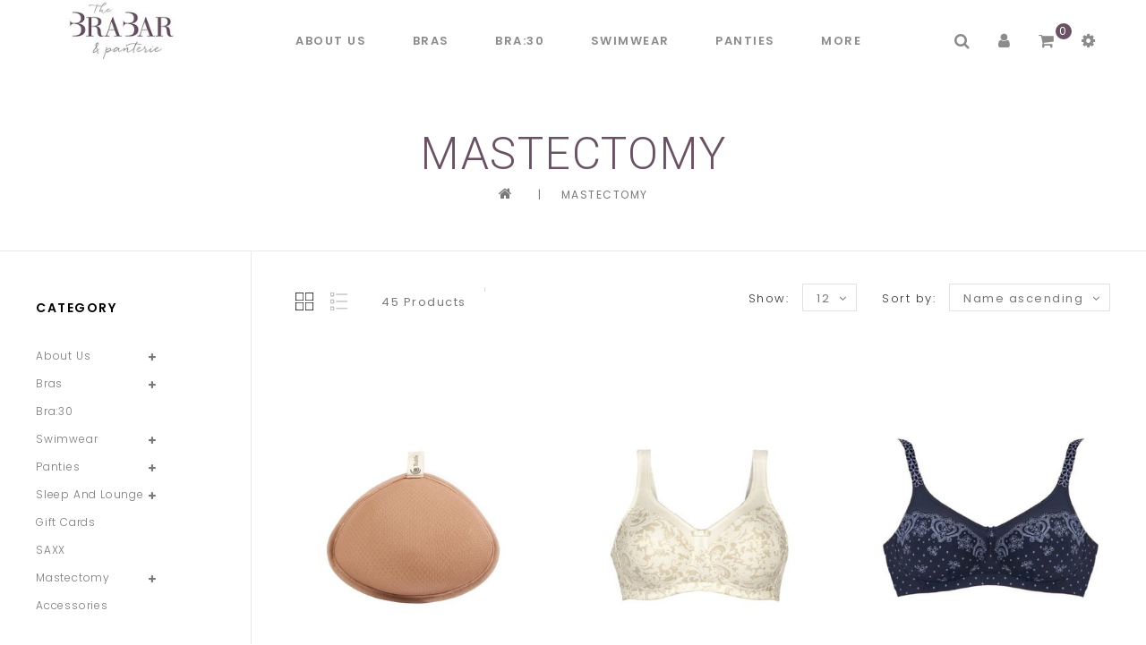

--- FILE ---
content_type: text/html;charset=utf-8
request_url: https://www.thebrabar.com/mastectomy/
body_size: 15325
content:
<!DOCTYPE html>
<html lang="en">
  <head>
    <meta charset="utf-8"/>
<!-- [START] 'blocks/head.rain' -->
<!--

  (c) 2008-2025 Lightspeed Netherlands B.V.
  http://www.lightspeedhq.com
  Generated: 07-11-2025 @ 13:04:20

-->
<link rel="canonical" href="https://www.thebrabar.com/mastectomy/"/>
<link rel="next" href="https://www.thebrabar.com/mastectomy/page2.html"/>
<link rel="alternate" href="https://www.thebrabar.com/index.rss" type="application/rss+xml" title="New products"/>
<meta name="robots" content="noodp,noydir"/>
<meta name="google-site-verification" content="Ed4OsjLR5t2KWGuPHRlEytLRX-VsHu_YbvyhuFsLCJA"/>
<meta property="og:url" content="https://www.thebrabar.com/mastectomy/?source=facebook"/>
<meta property="og:site_name" content="The BraBar &amp; Panterie"/>
<meta property="og:title" content="Mastectomy Bras Canada"/>
<meta property="og:description" content="We offer mastectomy products including breast form inserts, pocket bras, and swimwear. Browse our collection of wireless bras and natural-looking breast forms."/>
<script>
var ae_lsecomapps_account_shop_id = "820";
</script>
<script src="https://lsecom.advision-ecommerce.com/apps/js/api/lsretail-compiler.min.js"></script>
<script>
</script>
<script type='application/ld+json'> 
{
    "@context": "http://www.schema.org",
    "@type": "ClothingStore",
     "@id" : "kg:/g/11c3ww01kc",
     "name": "The BraBar & Panterie",
    "url": "www.thebrabar.com",
    "priceRange": "$$",
    "telephone": "+12042313487",
    "logo": "https://cdn.shoplightspeed.com/shops/636041/themes/15383/v/272663/assets/logo.png?20210616010938",
    "image": "https://cdn.shoplightspeed.com/shops/636041/themes/15383/v/272663/assets/logo.png?20210616010938",
    "description": "If you want to look beautiful, you need to feel it inside first.",
        "geo":
    [
        {
        "@type": "GeoCoordinates",
        "latitude": "49.818747",
        "longitude": "-97.193285"
        
    },
        {
                    "@type": "GeoCoordinates",
        "latitude": "49.8916589",
        "longitude": "-97.12304"
    }
        
    ],
    "address":
    [
        {
            "@type": "PostalAddress",
            "streetAddress": "1765 Kenaston Blvd",
        "addressLocality": "Winnipeg",
        "addressRegion": "Manitoba",
        "postalCode": "R3Y 1V8",
        "addressCountry": "Canada"
        },
        {
            "@type": "PostalAddress",
            "streetAddress": "Unit 100, 160 Provencher Blvd.",
        "addressLocality": "Winnipeg",
        "addressRegion": "Manitoba",
        "postalCode": "R2H 0G3",
        "addressCountry": "Canada"
        
        }
    ],   
    "hasMap": "https://www.google.com/maps?cid=4145661091854182239",
    "openingHours": "Tu, We, Th, Fr 10:00-18:00 Sa 10:00-17:00"
},
{
    "@context": "http://www.schema.org",
    "@type": "ClothingStore",
    "@id" : "Bras74",
    "name": "The BraBar & Panterie",
    "url": "www.thebrabar.com",
    "priceRange": "$$",
    "logo": "https://cdn.shoplightspeed.com/shops/636041/themes/15383/v/272663/assets/logo.png?20210616010938",
    "image": "https://cdn.shoplightspeed.com/shops/636041/themes/15383/v/272663/assets/logo.png?20210616010938",
    "description": "If you want to look beautiful, you need to feel it inside first.",
    "hasMap": "https://www.google.com/maps?cid=17357139921293905814",
    "openingHours": "Tu, We, Th, Fr 10:00-18:00 Sa 10:00-17:00",
    "contactPoint": {
        "@type": "ContactPoint",
        "telephone": "+12044873487",
        "contactType": "Phone"
    },
}
</script>
</script>
<script>
<!-- Google tag (gtag.js) -->
<script async src="https://www.googletagmanager.com/gtag/js?id=G-R17G3CRM2N"></script>
<script>
    window.dataLayer = window.dataLayer || [];
    function gtag(){dataLayer.push(arguments);}
    gtag('js', new Date());

    gtag('config', 'G-R17G3CRM2N');
</script><!-- Google tag (gtag.js) -->
<script async src="https://www.googletagmanager.com/gtag/js?id=G-R17G3CRM2N"></script>
<script>
    window.dataLayer = window.dataLayer || [];
    function gtag(){dataLayer.push(arguments);}
    gtag('js', new Date());

    gtag('config', 'G-R17G3CRM2N');
</script>
</script>
<script>
<!-- Google Tag Manager -->
<script>(function(w,d,s,l,i){w[l]=w[l]||[];w[l].push({'gtm.start':
new Date().getTime(),event:'gtm.js'});var f=d.getElementsByTagName(s)[0],
j=d.createElement(s),dl=l!='dataLayer'?'&l='+l:'';j.async=true;j.src=
'https://www.googletagmanager.com/gtm.js?id='+i+dl;f.parentNode.insertBefore(j,f);
})(window,document,'script','dataLayer','GTM-588KT5WV');</script>
<!-- End Google Tag Manager -->
</script>
<script>
</script>
<script type="text/javascript">
                // Create a new meta element
                var meta = document.createElement('meta');

                // Set the name and content attributes
                meta.name = "robots";
                meta.content = "follow, index, max-snippet:-1, max-video-preview:-1, max-image-preview:large";

                // Append the meta tag to the head
                document.getElementsByTagName('head')[0].appendChild(meta);
        </script>
</script>
<!--[if lt IE 9]>
<script src="https://cdn.shoplightspeed.com/assets/html5shiv.js?2025-02-20"></script>
<![endif]-->
<!-- [END] 'blocks/head.rain' -->
    <title>Mastectomy Bras Canada - The BraBar &amp; Panterie</title>
    <meta name="description" content="We offer mastectomy products including breast form inserts, pocket bras, and swimwear. Browse our collection of wireless bras and natural-looking breast forms." />
    <meta name="keywords" content="Mastectomy, Winnipeg, Canada, bra fitting, bras, nursing bras, swimwear, plus sizes, bras, Sport Bras, underwear, SAXX, bikini, tankini" />
    <meta http-equiv="X-UA-Compatible" content="IE=edge">
    <meta name="viewport" content="width=device-width, initial-scale=1.0">
    <meta name="apple-mobile-web-app-capable" content="yes">
    <meta name="apple-mobile-web-app-status-bar-style" content="black">
    <meta property="fb:app_id" content="966242223397117"/>

    <link rel="shortcut icon" href="https://cdn.shoplightspeed.com/shops/636041/themes/15383/v/271828/assets/favicon.ico?20210616010943" type="image/x-icon" />
    <link href='//fonts.googleapis.com/css2?family=Poppins:wght@300;400;500;600;700&display=swap' rel='stylesheet' type='text/css' media="screen">
    <link href='//fonts.googleapis.com/css2?family=Roboto:wght@300;400;600&display=swap' rel='stylesheet' type='text/css' media="screen">
    <link rel="shortcut icon" href="https://cdn.shoplightspeed.com/shops/636041/themes/15383/v/271828/assets/favicon.ico?20210616010943" type="image/x-icon" /> 
    <link rel="stylesheet" href="https://cdn.shoplightspeed.com/shops/636041/themes/15383/assets/bootstrap-min.css?20251026170438" media="screen" />
    <link rel="stylesheet" href="https://cdn.shoplightspeed.com/shops/636041/themes/15383/assets/style.css?20251026170438" media="screen" />
    <link rel="stylesheet" href="https://cdn.shoplightspeed.com/shops/636041/themes/15383/assets/settings.css?20251026170438" media="screen" />
    <link rel="stylesheet" href="https://cdn.shoplightspeed.com/assets/gui-2-0.css?2025-02-20" media="screen" />
    <link rel="stylesheet" href="https://cdn.shoplightspeed.com/assets/gui-responsive-2-0.css?2025-02-20" media="screen" />
    <link rel="stylesheet" href="https://cdn.shoplightspeed.com/shops/636041/themes/15383/assets/custom.css?20251026170438" media="screen" />
    
        <link rel="stylesheet" href="https://cdn.shoplightspeed.com/shops/636041/themes/15383/assets/tutorial.css?20251026170438" />
        
    <script src="https://cdn.shoplightspeed.com/assets/jquery-1-9-1.js?2025-02-20" charset="utf-8"></script>
    <script src="https://cdn.shoplightspeed.com/assets/jquery-ui-1-10-1.js?2025-02-20"></script>
    <script src="https://cdn.shoplightspeed.com/shops/636041/themes/15383/assets/global.js?20251026170438" defer></script>
		<script src="https://cdn.shoplightspeed.com/shops/636041/themes/15383/assets/bootstrap-min.js?20251026170438" defer></script>
    <script src="https://cdn.shoplightspeed.com/assets/gui.js?2025-02-20" defer></script>
    <script src="https://cdn.shoplightspeed.com/assets/gui-responsive-2-0.js?2025-02-20" defer></script>
    <script src="https://cdn.shoplightspeed.com/shops/636041/themes/15383/assets/share42.js?20251026170438" defer></script>    
    <script src="https://cdn.shoplightspeed.com/shops/636041/themes/15383/assets/instagram-scripts-min.js?20251026170438" type="text/javascript" defer></script>
        
      <!-- Templatemela Custom CSS -->
     	<link href="https://cdn.shoplightspeed.com/shops/636041/themes/15383/assets/flexslider.css?20251026170438" rel="stylesheet" type="text/css" media="screen" />  
     <link href="https://cdn.shoplightspeed.com/shops/636041/themes/15383/assets/owl-carousel.css?20251026170438" rel="stylesheet" type="text/css" media="screen" /> 
   <link href="https://cdn.shoplightspeed.com/shops/636041/themes/15383/assets/owl-theme.css?20251026170438" rel="stylesheet" type="text/css" media="screen" />
   <link href="https://cdn.shoplightspeed.com/shops/636041/themes/15383/assets/owl-transitions.css?20251026170438" rel="stylesheet" type="text/css" media="screen" />
   <link href="https://cdn.shoplightspeed.com/shops/636041/themes/15383/assets/responsive.css?20251026170438" rel="stylesheet" type="text/css" media="screen" />
    <link href="https://cdn.shoplightspeed.com/shops/636041/themes/15383/assets/aos.css?20251026170438" rel="stylesheet" type="text/css" media="screen" /> 
        <link href="https://cdn.shoplightspeed.com/shops/636041/themes/15383/assets/simplemenu.css?20251026170438" rel="stylesheet" type="text/css" media="screen" />
       <link href="https://maxcdn.bootstrapcdn.com/font-awesome/4.7.0/css/font-awesome.min.css" rel="stylesheet" integrity="sha384-wvfXpqpZZVQGK6TAh5PVlGOfQNHSoD2xbE+QkPxCAFlNEevoEH3Sl0sibVcOQVnN" crossorigin="anonymous">
    
     <!-- Templatemela Custom JS -->
    <script src="https://cdn.shoplightspeed.com/shops/636041/themes/15383/assets/owl-carousel.js?20251026170438" defer></script>
            	<script src="https://cdn.shoplightspeed.com/shops/636041/themes/15383/assets/flexslider-min.js?20251026170438" defer></script>
        <script src="https://cdn.shoplightspeed.com/shops/636041/themes/15383/assets/playfull.js?20251026170438" defer></script> 
    <script src="https://cdn.shoplightspeed.com/shops/636041/themes/15383/assets/treeview.js?20251026170438" defer></script>
    <script src="https://cdn.shoplightspeed.com/shops/636041/themes/15383/assets/bx-slider.js?20251026170438" defer></script>    
    <script src="https://www.youtube.com/iframe_api" defer></script>
    <script src="https://cdn.shoplightspeed.com/shops/636041/themes/15383/assets/custom.js?20251026170438" defer></script>
    <script src="https://cdn.shoplightspeed.com/shops/636041/themes/15383/assets/aos.js?20251026170438" defer></script>
    
  	<script>
function onYouTubeIframeAPIReady() {
  var player;
  player = new YT.Player('muteYouTubeVideoPlayer', {
    width: 1920,
    height: 1080,
    videoId: 'GfhguThoYGo', 								// YouTube Video ID
    playerVars: {
      autoplay: 1,       	 																	// Auto-play the video on load
      mute: 1,																							// Video mute
      controls: 1,        																	// Show pause/play buttons in player
      showinfo: 0,        																	// Hide the video title
      modestbranding: 1,  																	// Hide the Youtube Logo
      showVideoInformations: false,  												// shows video information
      loop: 1,            																	// Run the video in a loop
      playlist: 'GfhguThoYGo',            	// YouTube Video ID
      fs: 0,              																	// Hide the full screen button
      cc_load_policy: 0, 																		// Hide closed captions
      iv_load_policy: 3,  																	// Hide the Video Annotations
      autohide: 0       																 		// Hide video controls when playing
    }
  });
    $('#mute-toggle').on('click', function() {
    var mute_toggle = $(this);
    if(player.isMuted()){
        player.unMute();
        mute_toggle.html('<img height="30px" width="30px" src="[data-uri]" />');
    }
    else{
        player.mute();
        mute_toggle.html('<img height="30px" width="30px" src="[data-uri]" />');
    }
});  
 }
// Written by @labnol 
</script>
  
<script>
  $(window).load(function(){
    $('.flexslider').flexslider({
      animation : 'fade',     
      slideshowSpeed :3500,   
      pauseOnHover:"5",
      slideshow:true,
      start: function(slider){
      	$('body').removeClass('loading');
      }
    });
  });
 $(document).ready(function(){
  if ($(window).width() >= 1700) {  
    var e = 5, //5  
     i = $(".main-navigation li.item"),
     o = i.slice(e, i.length);
     o.wrapAll('<li class="item sub hiden_menu"><ul>'), $(".hiden_menu").prepend('<a href="#" class="itemLink level-top">More</a>')
    }
  }); 
</script>
<script>
    function fixfooter(){
      if ($(window).width() > 991) {
         var he = $("footer").height();
        var demobar = $(".wsa-demobar").height();
       $('.home.style1 .content.home-none').css({ 'margin-bottom': he + "px" });
        $('.home.style1 .content.home-none,.style1 .content').css({ 'padding-bottom': demobar + "px" });
         $('.home.style1 footer,.style1 footer').css({ 'padding-bottom': demobar + "px" });
        var he = $(".home.style2 footer").height();
        $('.home.style2 .content.home-none').css({ 'margin-bottom': he + "px" });
        $('.home.style2 .content.home-none,.style2 .content').css({ 'padding-bottom': demobar + "px" });
         $('.home.style2 footer,.style2 footer').css({ 'padding-bottom': demobar + "px" });
        var he = $(".home.style3 footer").height();
        $('.home.style3 .content.home-none').css({ 'margin-bottom': he + "px" });
        $('.home.style3 .content.home-none,.style3 .content').css({ 'padding-bottom': demobar + "px" });
         $('.home.style3 footer,.style3 footer').css({ 'padding-bottom': demobar + "px" });
        
        var hei = $(".home.style1 .main-container.mainbanner.prlx-banner .flexslider img").height();
        var head = $(".style1 header").height();
        //$('.home.style1 .main-content-wrapper.prlx-wrap').css({ 'margin-top': hei + "px" });
        //$('.home.style1 .main-container.mainbanner.prlx-banner').css({'padding-top': head + "px" });
        //$('.style1 .wrapper.prlx-wrap').css({ 'margin-top': head + "px" });
        var hei = $(".home.style2 .main-container.mainbanner.prlx-banner .flexslider img").height();
        var head = $(".style2 header").height();
        $('.home.style2 .main-content-wrapper.prlx-wrap').css({ 'margin-top': hei - head + "px" });
        var hei = $(".home.style3 .main-container.mainbanner.prlx-banner .flexslider img").height();
        var head = $(".style3 header").height();
        $('.home.style3 .main-content-wrapper.prlx-wrap').css({ 'margin-top': hei - head + "px" });
      } else {
        $('.home.style1 .content.home-none').css({ 'margin-bottom': 0 + "px" });
        //$('.home.style1 .main-container.mainbanner.prlx-banner').css({'padding-top': 0 + "px" });
        $('.home.style2 .content.home-none').css({ 'margin-bottom': 0 + "px" });
        $('.home.style3 .content.home-none').css({ 'margin-bottom': 0 + "px" });
        
        //$('.home.style1 .main-content-wrapper.prlx-wrap').css({ 'margin-top': 0 + "px" });
        $('.home.style2 .main-content-wrapper.prlx-wrap').css({ 'margin-top': 0 + "px" });
        $('.home.style3 .main-content-wrapper.prlx-wrap').css({ 'margin-top': 0 + "px" });
      }
      if ($(window).width() > 767) {
        var he1 = $(".home.style1 .framediv_inner .container").height();
        $('.home.style1 .main-container.brands').css({ 'margin-top': 0 + "px" });
      } else {
        var he1 = $(".home.style1 .framediv_inner .container").height();
        $('.home.style1 .main-container.brands').css({ 'margin-top': he1 + "px" });
      }
    }
  jQuery(window).load(function() {fixfooter()});
	jQuery(window).resize(function() {fixfooter()});
</script>
  </head>
      <body class="categorypage  tutorial--on  style1"> 
  	        	<header class="header-fix">
        <input id="shop-url" value="https://www.thebrabar.com/" type="hidden"/>
      <div class="container">
      <div class="navigation">
        <div class="align">
                      <div class="logo">
              <a href="https://www.thebrabar.com/" title="BraBar - Expert Bra Fitting, Quality Lingerie and Cup-Sized Swimwear">
                <img src="https://cdn.shoplightspeed.com/shops/636041/themes/15383/v/411822/assets/logo.png?20220124183057" alt="BraBar - Expert Bra Fitting, Quality Lingerie and Cup-Sized Swimwear" width="200px" height="81px" />
              </a>
            </div>
          
          <nav id="menu" class="nonbounce desktop center">  
             <div class="nav-responsive" style="display: none;"><span><i class="fa fa-bars" aria-hidden="true"></i></span></div>
        			<span class="menu-close"></span>
             <ul class="vertical-nav main-navigation">
                                         	                                    <li class="item sub 01">
                  <a class="itemLink" href="https://www.thebrabar.com/about-us/" title="About Us">About Us</a>
                                                      <ul class="subnav">
                                        <li class="subitem-1">
                      <a class="subitemLink" href="https://www.thebrabar.com/about-us/our-story/" title="Our Story">Our Story</a>
                                          </li>
                                        <li class="subitem-1">
                      <a class="subitemLink" href="https://www.thebrabar.com/about-us/other-services/" title="Other Services">Other Services</a>
                                          </li>
                                      </ul>
                                  </li>
                                <li class="item sub 01">
                  <a class="itemLink" href="https://www.thebrabar.com/bras/" title="Bras">Bras</a>
                                                      <ul class="subnav">
                                        <li class="subitem-1">
                      <a class="subitemLink" href="https://www.thebrabar.com/bras/full-cup/" title="Full Cup">Full Cup</a>
                                          </li>
                                        <li class="subitem-1">
                      <a class="subitemLink" href="https://www.thebrabar.com/bras/t-shirt/" title="T-Shirt">T-Shirt</a>
                                          </li>
                                        <li class="subitem-1">
                      <a class="subitemLink" href="https://www.thebrabar.com/bras/lacy/" title="Lacy">Lacy</a>
                                          </li>
                                        <li class="subitem-1">
                      <a class="subitemLink" href="https://www.thebrabar.com/bras/low-cut-plunge/" title="Low Cut / Plunge">Low Cut / Plunge</a>
                                          </li>
                                        <li class="subitem-1">
                      <a class="subitemLink" href="https://www.thebrabar.com/bras/sports-bras/" title="Sports Bras">Sports Bras</a>
                                          </li>
                                        <li class="subitem-1">
                      <a class="subitemLink" href="https://www.thebrabar.com/bras/strapless-convertible/" title="Strapless/Convertible">Strapless/Convertible</a>
                                          </li>
                                        <li class="subitem-1">
                      <a class="subitemLink" href="https://www.thebrabar.com/bras/wireless/" title="Wireless">Wireless</a>
                                          </li>
                                        <li class="subitem-1">
                      <a class="subitemLink" href="https://www.thebrabar.com/bras/bralette/" title="Bralette">Bralette</a>
                                          </li>
                                        <li class="subitem-1">
                      <a class="subitemLink" href="https://www.thebrabar.com/bras/nursing-and-maternity/" title="Nursing and Maternity">Nursing and Maternity</a>
                                          </li>
                                        <li class="subitem-1">
                      <a class="subitemLink" href="https://www.thebrabar.com/bras/plus-size-bras/" title="Plus Size Bras">Plus Size Bras</a>
                                          </li>
                                      </ul>
                                  </li>
                                <li class="item 01">
                  <a class="itemLink" href="https://www.thebrabar.com/bra30/" title="Bra:30">Bra:30</a>
                                  </li>
                                <li class="item sub 01">
                  <a class="itemLink" href="https://www.thebrabar.com/swimwear/" title="Swimwear">Swimwear</a>
                                                      <ul class="subnav">
                                        <li class="subitem-1">
                      <a class="subitemLink" href="https://www.thebrabar.com/swimwear/one-piece-swimsuits/" title="One Piece Swimsuits">One Piece Swimsuits</a>
                                          </li>
                                        <li class="subitem-1">
                      <a class="subitemLink" href="https://www.thebrabar.com/swimwear/bikini-tops/" title="Bikini Tops">Bikini Tops</a>
                                          </li>
                                        <li class="subitem-1">
                      <a class="subitemLink" href="https://www.thebrabar.com/swimwear/tankini-tops/" title="Tankini Tops">Tankini Tops</a>
                                          </li>
                                        <li class="subitem-1">
                      <a class="subitemLink" href="https://www.thebrabar.com/swimwear/bottoms/" title="Bottoms">Bottoms</a>
                                          </li>
                                        <li class="subitem-1">
                      <a class="subitemLink" href="https://www.thebrabar.com/swimwear/accessories/" title="Accessories">Accessories</a>
                                          </li>
                                        <li class="subitem-1">
                      <a class="subitemLink" href="https://www.thebrabar.com/swimwear/plus-size-swimwear/" title="Plus Size Swimwear">Plus Size Swimwear</a>
                                          </li>
                                      </ul>
                                  </li>
                                <li class="item sub 01">
                  <a class="itemLink" href="https://www.thebrabar.com/panties/" title="Panties">Panties</a>
                                                      <ul class="subnav">
                                        <li class="subitem-1">
                      <a class="subitemLink" href="https://www.thebrabar.com/panties/bikini/" title="Bikini">Bikini</a>
                                          </li>
                                        <li class="subitem-1">
                      <a class="subitemLink" href="https://www.thebrabar.com/panties/thong/" title="Thong">Thong</a>
                                          </li>
                                        <li class="subitem-1">
                      <a class="subitemLink" href="https://www.thebrabar.com/panties/shorty/" title="Shorty">Shorty</a>
                                          </li>
                                        <li class="subitem-1">
                      <a class="subitemLink" href="https://www.thebrabar.com/panties/brief/" title="Brief">Brief</a>
                                          </li>
                                        <li class="subitem-1">
                      <a class="subitemLink" href="https://www.thebrabar.com/panties/plus-size-panties/" title="Plus Size Panties">Plus Size Panties</a>
                                          </li>
                                        <li class="subitem-1">
                      <a class="subitemLink" href="https://www.thebrabar.com/panties/shapewear/" title="Shapewear">Shapewear</a>
                                          </li>
                                        <li class="subitem-1">
                      <a class="subitemLink" href="https://www.thebrabar.com/panties/hanky-panky/" title="Hanky Panky">Hanky Panky</a>
                                          </li>
                                      </ul>
                                  </li>
                                <li class="item sub 01">
                  <a class="itemLink" href="https://www.thebrabar.com/sleep-and-lounge/" title="Sleep and Lounge">Sleep and Lounge</a>
                                                      <ul class="subnav">
                                        <li class="subitem-1">
                      <a class="subitemLink" href="https://www.thebrabar.com/sleep-and-lounge/chemises/" title="Chemises">Chemises</a>
                                          </li>
                                        <li class="subitem-1">
                      <a class="subitemLink" href="https://www.thebrabar.com/sleep-and-lounge/pyjamas-and-loungewear/" title="Pyjamas and Loungewear">Pyjamas and Loungewear</a>
                                          </li>
                                        <li class="subitem-1">
                      <a class="subitemLink" href="https://www.thebrabar.com/sleep-and-lounge/robes/" title="Robes">Robes</a>
                                          </li>
                                      </ul>
                                  </li>
                                <li class="item 01">
                  <a class="itemLink" href="https://www.thebrabar.com/gift-cards/" title="Gift Cards">Gift Cards</a>
                                  </li>
                                <li class="item 01">
                  <a class="itemLink" href="https://www.thebrabar.com/saxx/" title="SAXX">SAXX</a>
                                  </li>
                                <li class="item sub active 01">
                  <a class="itemLink" href="https://www.thebrabar.com/mastectomy/" title="Mastectomy">Mastectomy</a>
                                                      <ul class="subnav">
                                        <li class="subitem-1">
                      <a class="subitemLink" href="https://www.thebrabar.com/mastectomy/pocketed-bras/" title="Pocketed Bras">Pocketed Bras</a>
                                          </li>
                                        <li class="subitem-1">
                      <a class="subitemLink" href="https://www.thebrabar.com/mastectomy/breast-forms/" title="Breast Forms">Breast Forms</a>
                                          </li>
                                        <li class="subitem-1">
                      <a class="subitemLink" href="https://www.thebrabar.com/mastectomy/pocketed-swimwear/" title="Pocketed Swimwear">Pocketed Swimwear</a>
                                          </li>
                                      </ul>
                                  </li>
                                <li class="item 01">
                  <a class="itemLink" href="https://www.thebrabar.com/accessories/" title="Accessories">Accessories</a>
                                  </li>
                                                                	                		<li class="item"><a href="https://www.thebrabar.com/blogs/brabar-blog/" class="itemLink">BraBar Blog</a></li>
                	                                                	                		<li class="tm-brand item"><a class="itemLink" href="https://www.thebrabar.com/brands/" title="Brands">Brands</a></li>
                	                                                                <li class="item">
                  <a class="itemLink" href="https://www.thebrabar.com/service/lingerie-styling-guide/" title="Styling Guide">
                    Styling Guide
                  </a>
                </li>
                              </ul>
                      </nav>
           <div class="right header-right">
             <div class="header-search"><div class="header-search-btn"><i class="fa fa-search" aria-hidden="true"></i></div><form action="https://www.thebrabar.com/search/" class="live-search" method="get" id="formSearch"><div class="header-search-inner"><input id="quick-search" type="text" name="q" autocomplete="off"  value=""  placeholder="Search"/><span onClick="$('#formSearch').submit();" title="Search" class="glyphicon glyphicon-search"></span><div class="header-close-btn"></div></div><div id="quick-result" class="prod-results"></div></form></div><div class="header-account"><div class="tm_headerlinks_inner"><div class="header-account-btn"><i class="fa fa-user" aria-hidden="true"></i></div><div class="account-contents"><ul><a href="https://www.thebrabar.com/account/" title="Account" class="login header-link">
                                      Login / Register
                                      </a><a href="https://www.thebrabar.com/account/" title="Register" class="my-account">Register</a><a href="https://www.thebrabar.com/account/wishlist/" title="My wishlist" class="header-link">My wishlist</a><a href="https://www.thebrabar.com/account/orders/" title="My orders" class="header-link">My orders</a><a href="https://www.thebrabar.com/account/tickets/" title="My tickets" class="header-link">My tickets</a><a href="https://www.thebrabar.com/checkout/" title="Checkout" class="header-link">Checkout</a><a href="https://www.thebrabar.com/compare/" title="Compare" class="header-link">Compare</a></ul></div></div></div><div class="header-cart"><div class="header-cart-inner"><i class="fa fa-shopping-cart" aria-hidden="true"></i><span class="cart">0</span></div><div class="contents"><span>You have no items in your shopping cart</span></div></div><div class="header-lang-cur"><div class="header-lang-cur-inner burger"><i class="fa fa-cog" aria-hidden="true"></i></div><div class="lang-contents"><span class="lan-cur-close"><i class="fa fa-times" aria-hidden="true"></i></span><div class=language_block><div class="language tui-language-en tui-language"><span class=title> Language</span><ul class=language_ul><li class="lan-active"><a class="flag en" title="English" lang="en" href="https://www.thebrabar.com/go/category/2034885">English</a><i class="fa fa-check" aria-hidden="true"></i></li></ul></div><div class=currency><span class=title> Currency</span><ul class=currencies_ul><li class="cur-active"><a href="https://www.thebrabar.com/session/currency/cad/" rel=nofollow title="cad">cad</a><i class="fa fa-check" aria-hidden="true"></i></li></ul></div></div></div></div>          </div>
        </div>
      </div>
    </div>
    </header>
                
            
                <div class="wrapper prlx-wrap  leftsidebar">
	     <div class="page-title">
          <div class="col-sm-12 col-md-12 titles text-center">
                          <h1>Mastectomy</h1>
                      </div>
          <div class="col-sm-12 col-md-12 breadcrumbs text-center">
              <a class="home-bred" href="https://www.thebrabar.com/" title="Home">Home</a>
                            | <a href="https://www.thebrabar.com/mastectomy/">Mastectomy</a>
                    </div>
    </div> 
          <div class="content container ">
                <div class="cat-pro-wrap">
  <div class="col-md-2 sidebar">
      <div class="sidebar-box category">
  <h2>Category</h2>
  <div class="sidebox-content">
  <ul class="category-sidebox">
           <li><a href="https://www.thebrabar.com/about-us/" title="About Us">About Us</a>
            <ul>
                      <li ><a href="https://www.thebrabar.com/about-us/our-story/" title="Our Story">Our Story</a>
                      </li>
                      <li ><a href="https://www.thebrabar.com/about-us/other-services/" title="Other Services">Other Services</a>
                      </li>
                  </ul>
           </li>
           <li><a href="https://www.thebrabar.com/bras/" title="Bras">Bras 
                     </a>
            <ul>
                      <li ><a href="https://www.thebrabar.com/bras/full-cup/" title="Full Cup">Full Cup <span>(142)</span></a>
                      </li>
                      <li ><a href="https://www.thebrabar.com/bras/t-shirt/" title="T-Shirt">T-Shirt <span>(115)</span></a>
                      </li>
                      <li ><a href="https://www.thebrabar.com/bras/lacy/" title="Lacy">Lacy <span>(94)</span></a>
                      </li>
                      <li ><a href="https://www.thebrabar.com/bras/low-cut-plunge/" title="Low Cut / Plunge">Low Cut / Plunge <span>(54)</span></a>
                      </li>
                      <li ><a href="https://www.thebrabar.com/bras/sports-bras/" title="Sports Bras">Sports Bras <span>(17)</span></a>
                      </li>
                      <li ><a href="https://www.thebrabar.com/bras/strapless-convertible/" title="Strapless/Convertible">Strapless/Convertible <span>(51)</span></a>
                      </li>
                      <li ><a href="https://www.thebrabar.com/bras/wireless/" title="Wireless">Wireless <span>(78)</span></a>
                      </li>
                      <li ><a href="https://www.thebrabar.com/bras/bralette/" title="Bralette">Bralette <span>(7)</span></a>
                      </li>
                      <li ><a href="https://www.thebrabar.com/bras/nursing-and-maternity/" title="Nursing and Maternity">Nursing and Maternity <span>(28)</span></a>
                      </li>
                      <li ><a href="https://www.thebrabar.com/bras/plus-size-bras/" title="Plus Size Bras">Plus Size Bras <span>(176)</span></a>
                      </li>
                  </ul>
           </li>
           <li><a href="https://www.thebrabar.com/bra30/" title="Bra:30">Bra:30 
                     </a>
              </li>
           <li><a href="https://www.thebrabar.com/swimwear/" title="Swimwear">Swimwear 
                     </a>
            <ul>
                      <li ><a href="https://www.thebrabar.com/swimwear/one-piece-swimsuits/" title="One Piece Swimsuits">One Piece Swimsuits <span>(19)</span></a>
                      </li>
                      <li ><a href="https://www.thebrabar.com/swimwear/bikini-tops/" title="Bikini Tops">Bikini Tops <span>(25)</span></a>
                      </li>
                      <li ><a href="https://www.thebrabar.com/swimwear/tankini-tops/" title="Tankini Tops">Tankini Tops <span>(35)</span></a>
                      </li>
                      <li ><a href="https://www.thebrabar.com/swimwear/bottoms/" title="Bottoms">Bottoms <span>(47)</span></a>
                      </li>
                      <li ><a href="https://www.thebrabar.com/swimwear/accessories/" title="Accessories">Accessories <span>(10)</span></a>
                      </li>
                      <li ><a href="https://www.thebrabar.com/swimwear/plus-size-swimwear/" title="Plus Size Swimwear">Plus Size Swimwear <span>(52)</span></a>
                      </li>
                  </ul>
           </li>
           <li><a href="https://www.thebrabar.com/panties/" title="Panties">Panties 
                     </a>
            <ul>
                      <li ><a href="https://www.thebrabar.com/panties/bikini/" title="Bikini">Bikini <span>(16)</span></a>
                      </li>
                      <li ><a href="https://www.thebrabar.com/panties/thong/" title="Thong">Thong <span>(45)</span></a>
                      </li>
                      <li ><a href="https://www.thebrabar.com/panties/shorty/" title="Shorty">Shorty <span>(20)</span></a>
                      </li>
                      <li ><a href="https://www.thebrabar.com/panties/brief/" title="Brief">Brief <span>(90)</span></a>
                      </li>
                      <li ><a href="https://www.thebrabar.com/panties/plus-size-panties/" title="Plus Size Panties">Plus Size Panties <span>(70)</span></a>
                      </li>
                      <li ><a href="https://www.thebrabar.com/panties/shapewear/" title="Shapewear">Shapewear <span>(6)</span></a>
                      </li>
                      <li ><a href="https://www.thebrabar.com/panties/hanky-panky/" title="Hanky Panky">Hanky Panky <span>(69)</span></a>
                      </li>
                  </ul>
           </li>
           <li><a href="https://www.thebrabar.com/sleep-and-lounge/" title="Sleep and Lounge">Sleep and Lounge 
                     </a>
            <ul>
                      <li ><a href="https://www.thebrabar.com/sleep-and-lounge/chemises/" title="Chemises">Chemises <span>(9)</span></a>
                      </li>
                      <li ><a href="https://www.thebrabar.com/sleep-and-lounge/pyjamas-and-loungewear/" title="Pyjamas and Loungewear">Pyjamas and Loungewear <span>(16)</span></a>
                      </li>
                      <li ><a href="https://www.thebrabar.com/sleep-and-lounge/robes/" title="Robes">Robes <span>(3)</span></a>
                      </li>
                  </ul>
           </li>
           <li><a href="https://www.thebrabar.com/gift-cards/" title="Gift Cards">Gift Cards</a>
              </li>
           <li><a href="https://www.thebrabar.com/saxx/" title="SAXX">SAXX 
                     </a>
              </li>
           <li><a href="https://www.thebrabar.com/mastectomy/" class="active" title="Mastectomy">Mastectomy 
                     </a>
            <ul>
                      <li ><a href="https://www.thebrabar.com/mastectomy/pocketed-bras/" title="Pocketed Bras">Pocketed Bras <span>(45)</span></a>
                      </li>
                      <li ><a href="https://www.thebrabar.com/mastectomy/breast-forms/" title="Breast Forms">Breast Forms <span>(6)</span></a>
                      </li>
                      <li ><a href="https://www.thebrabar.com/mastectomy/pocketed-swimwear/" title="Pocketed Swimwear">Pocketed Swimwear <span>(12)</span></a>
                      </li>
                  </ul>
           </li>
           <li><a href="https://www.thebrabar.com/accessories/" title="Accessories">Accessories 
                     </a>
              </li>
      </ul>
  </div>
</div>

 
    
    <div class="sidebar-box sort">
    <h2>Filter results<i class="fa fa-filter" aria-hidden="true"></i></h2>
    <div class="side-filter">
      <div class="close-filter"></div>
    <form action="https://www.thebrabar.com/mastectomy/" class="desktop-form-filters" method="get" id="filter_form">
        <input type="hidden" name="max" value="400" id="filter_form_max" />
    <input type="hidden" name="min" value="0" id="filter_form_min" /> 
    <div class="sidebox-content">
      <div class="sidebar-box-filter">
        <h4>Price</h4>
        <div class="sidebar-box-filter">
          <div class="sidebar-filter-slider">
            <div id="collection-filter-price"></div>
          </div>
          <div class="sidebar-filter-range clearfix">
            <div class="min">Min: C$<span>0</span></div>
            <div class="max">Max: C$<span>400</span></div>
          </div>
        </div>
              <div class="sidebar-box-filter brand">
          <h4>Brand</h4>
          <div class="sidebar-box-filter tui clearfix">
            <select name="brand">
                              <option value="0" selected="selected">All brands</option>
                              <option value="1894993">Amoena</option>
                              <option value="1621297">Anita</option>
                              <option value="1703011">Royce</option>
                              <option value="1894992">Trulife</option>
                          </select>
          </div>
        </div>
            
              
        
      </div>
      <div class="filter-button">
        <a class="apply-filters btn" href="javascript:;">Apply filters</a>
        <a class="clear-filters" href="https://www.thebrabar.com/mastectomy/">Clear filters</a>
      </div>
    </div>
    </form>
      </div>
    </div>

	<div class="sidebar-box sorting">
  <form action="https://www.thebrabar.com/mastectomy/" class="form-filters" method="get" id="filter_form1">
  <input type="hidden" name="sort" value="asc" id="filter_form_sort" />
    <h2 class="sort-title">Sort by <i class="fa fa-sort" aria-hidden="true"></i></h2>
		<select name="sort" onchange="$('#formSortModeLimit').submit();">
    	      	<option value="default">Default</option>
    	      	<option value="popular">Popularity</option>
    	      	<option value="newest">Newest products</option>
    	      	<option value="lowest">Lowest price</option>
    	      	<option value="highest">Highest price</option>
    	      	<option value="asc" selected="selected">Name ascending</option>
    	      	<option value="desc">Name descending</option>
    	  	</select>
  </form>
	</div>

<script type="text/javascript">
  $(function(){
    $('#filter_form input, #filter_form select').change(function(){
      if ($(window).width() < 768 && $(this).closest('form').hasClass('mobile-form-filters')) {
        
      } else {
      	$(this).closest('form').submit();
      }
    });
    
    $('#filter_form1 input, #filter_form1 select').change(function(){
      $(this).closest('form').submit();
    });
    
    if ($(window).width() < 768) {
    $("#collection-filter-price").slider({
      range: true,
      min: 0,
      max: 400,
      values: [0, 400],
      step: 1,
      slide: function( event, ui){
    $('.sidebar-filter-range .min span').html(ui.values[0]);
    $('.sidebar-filter-range .max span').html(ui.values[1]);
    
    $('#filter_form_min').val(ui.values[0]);
    $('#filter_form_max').val(ui.values[1]);
      $('.sidebar-box.sort .side-filter').addClass('open');
  		$('body').addClass('filter open');
  },
    stop: function(event, ui){
      $('.sidebar-box.sort .side-filter').addClass('open');
  		$('body').addClass('filter open');
    	/*$(this).closest('form').submit();*/
  }
    });
  } else {
    $("#collection-filter-price").slider({
      range: true,
      min: 0,
      max: 400,
      values: [0, 400],
      step: 1,
      slide: function( event, ui){
    $('.sidebar-filter-range .min span').html(ui.values[0]);
    $('.sidebar-filter-range .max span').html(ui.values[1]);
    
    $('#filter_form_min').val(ui.values[0]);
    $('#filter_form_max').val(ui.values[1]);
  },
    stop: function(event, ui){
    $(this).closest('form').submit();
  }
    });
  }
  });
  
    $('.apply-filters').on('click', function(e){
      e.preventDefault();
      $(this).closest('form').submit();
    });
</script>




  </div>
   <div class="col-sm-12 col-md-10 mainbar">
           <div class="collection-options clearfix">
        <div class="collection-options-mode">
          <a href="https://www.thebrabar.com/mastectomy/" class="button-grid icon icon-16 active">
            <span class="icon-icon icon-icon-grid"></span>
          </a>
          <a href="https://www.thebrabar.com/mastectomy/?mode=list" class="button-list icon icon-16">
            <span class="icon-icon icon-icon-list"></span>
          </a>
        </div>
         <div class="collection-nav">
        <div class="collection-nav-total">45 Products</div>
      </div>
        <div class="collection-options-compare">
          <a href="https://www.thebrabar.com/compare/" title="Compare products">Compare products (0)</a>
        </div>
        <div class="collection-options-sort">
          <span class="label">Sort by:</span>
          <div class="tui">
            <span>Name ascending</span>
            <i class="fa fa-angle-down"></i>
            <ul class="sort-dropdown dropdown-menu">
                              <li><a href="https://www.thebrabar.com/mastectomy/?sort=default" title="Default">Default</a></li>
                              <li><a href="https://www.thebrabar.com/mastectomy/?sort=popular" title="Popularity">Popularity</a></li>
                              <li><a href="https://www.thebrabar.com/mastectomy/?sort=newest" title="Newest products">Newest products</a></li>
                              <li><a href="https://www.thebrabar.com/mastectomy/?sort=lowest" title="Lowest price">Lowest price</a></li>
                              <li><a href="https://www.thebrabar.com/mastectomy/?sort=highest" title="Highest price">Highest price</a></li>
                              <li><a href="https://www.thebrabar.com/mastectomy/" title="Name ascending">Name ascending</a></li>
                              <li><a href="https://www.thebrabar.com/mastectomy/?sort=desc" title="Name descending">Name descending</a></li>
                          </ul>
          </div>
        </div>
                <div class="collection-options-limit">
          <span class="label">Show:</span>
          <div class="tui">
            <span>12</span>
            <i class="fa fa-angle-down"></i>
            <ul class="limit-dropdown dropdown-menu">
                              <li><a href="https://www.thebrabar.com/mastectomy/?limit=3" title="3">3</a></li>
                              <li><a href="https://www.thebrabar.com/mastectomy/?limit=6" title="6">6</a></li>
                              <li><a href="https://www.thebrabar.com/mastectomy/?limit=9" title="9">9</a></li>
                              <li><a href="https://www.thebrabar.com/mastectomy/" title="12">12</a></li>
                              <li><a href="https://www.thebrabar.com/mastectomy/?limit=15" title="15">15</a></li>
                              <li><a href="https://www.thebrabar.com/mastectomy/?limit=18" title="18">18</a></li>
                          </ul>
          </div>
        </div>
              </div>
     <div class="active-filters-box"><form action="https://www.thebrabar.com/mastectomy/" class="desktop-form-filters" method="get" id="filter_form2"><div class="active-filters"></div></form><script>
            $('.active-filters-box .filters-label').insertBefore('.active-filters-box .active-filters');
              $('#filter_form2 input').change(function(){
     					 $(this).closest('form').submit();
    					});
            </script></div>      <div id="collectionProductsContainer">
           <ul class="products products-grid clearfix">
                                <li class="tm-secondpro product product-block col-xs-6 col-sm-6 col-md-4"  data-url="https://www.thebrabar.com/trulife-active-flow-breast-form-630.html"  data-img-settings="360x460x2" >
            
       <div class="product-block-inner">
         <div class="image-wrap">
             <div class="image-hover">
               <a class="image"  href="https://www.thebrabar.com/trulife-active-flow-breast-form-630.html" title="Trulife Active Flow Breast Form 630"> 
                                                                                                      <img  src="https://cdn.shoplightspeed.com/shops/636041/files/31585875/360x460x2/trulife-active-flow-breast-form-630.jpg" width="360px" height="460px" alt="Trulife Active Flow Breast Form 630" title="Trulife Active Flow Breast Form 630" />
                                     		<div class="sec-img"></div>                                     </a>
            </div>
            <div class="info">
              <div class="product-info-block product-desc">
              <div class="price">      
                 
               C$136.00
                             </div>
           
               
            <a href="https://www.thebrabar.com/trulife-active-flow-breast-form-630.html" title="Trulife Active Flow Breast Form 630" class="title">
               Trulife Active Flow Breast Form 630             </a>
            <div class="product-block-hover">
                     		
          <div class="product-block-hover-bottom">
            <a href="https://www.thebrabar.com/cart/add/62762713/" class="cart product-icon" title="Add to cart"><span>Add to cart</span></a>
            <a href="https://www.thebrabar.com/account/wishlistAdd/38204416/" class="button-wishlist product-icon" title="Add to wishlist"></a>
            <a href="https://www.thebrabar.com/compare/add/62762713/" class="button-compare product-icon" title="Add to comparison"></a>
          </div> 
                </div>
           </div>
       </div>
          </div>  
      </div>
        </li>
                            <li class="tm-secondpro product product-block col-xs-6 col-sm-6 col-md-4"  data-url="https://www.thebrabar.com/anita-ancona-5761x.html"  data-img-settings="360x460x2" >
            
       <div class="product-block-inner">
         <div class="image-wrap">
             <div class="image-hover">
               <a class="image"  href="https://www.thebrabar.com/anita-ancona-5761x.html" title="Anita Ancona 5761X"> 
                                                                                                      <img  src="https://cdn.shoplightspeed.com/shops/636041/files/36436645/360x460x2/anita-ancona-5761x.jpg" width="360px" height="460px" alt="Anita Ancona 5761X" title="Anita Ancona 5761X" />
                                     		<div class="sec-img"></div>                                     </a>
            </div>
            <div class="info">
              <div class="product-info-block product-desc">
              <div class="price">      
                 
               C$122.00
                             </div>
           
               
            <a href="https://www.thebrabar.com/anita-ancona-5761x.html" title="Anita Ancona 5761X" class="title">
               Anita Ancona 5761X             </a>
            <div class="product-block-hover">
                     		
          <div class="product-block-hover-bottom">
            <a href="https://www.thebrabar.com/cart/add/68665910/" class="cart product-icon" title="Add to cart"><span>Add to cart</span></a>
            <a href="https://www.thebrabar.com/account/wishlistAdd/41838063/" class="button-wishlist product-icon" title="Add to wishlist"></a>
            <a href="https://www.thebrabar.com/compare/add/68665910/" class="button-compare product-icon" title="Add to comparison"></a>
          </div> 
                </div>
           </div>
       </div>
          </div>  
      </div>
        </li>
                            <li class="tm-secondpro product product-block col-xs-6 col-sm-6 col-md-4"  data-url="https://www.thebrabar.com/anita-belvedere-4787x.html"  data-img-settings="360x460x2" >
            
       <div class="product-block-inner">
         <div class="image-wrap">
             <div class="image-hover">
               <a class="image"  href="https://www.thebrabar.com/anita-belvedere-4787x.html" title="Anita Belvedere 4787X"> 
                                                                                                      <img  src="https://cdn.shoplightspeed.com/shops/636041/files/47516042/360x460x2/anita-belvedere-4787x.jpg" width="360px" height="460px" alt="Anita Belvedere 4787X" title="Anita Belvedere 4787X" />
                                     		<div class="sec-img"></div>                                     </a>
            </div>
            <div class="info">
              <div class="product-info-block product-desc">
              <div class="price">      
                 
               C$138.00
                             </div>
           
               
            <a href="https://www.thebrabar.com/anita-belvedere-4787x.html" title="Anita Belvedere 4787X" class="title">
               Anita Belvedere 4787X             </a>
            <div class="product-block-hover">
                     		
          <div class="product-block-hover-bottom">
            <a href="https://www.thebrabar.com/cart/add/85557441/" class="cart product-icon" title="Add to cart"><span>Add to cart</span></a>
            <a href="https://www.thebrabar.com/account/wishlistAdd/52095002/" class="button-wishlist product-icon" title="Add to wishlist"></a>
            <a href="https://www.thebrabar.com/compare/add/85557441/" class="button-compare product-icon" title="Add to comparison"></a>
          </div> 
                </div>
           </div>
       </div>
          </div>  
      </div>
        </li>
                            <li class="tm-secondpro product product-block col-xs-6 col-sm-6 col-md-4"  data-url="https://www.thebrabar.com/anita-clara-art-4753x.html"  data-img-settings="360x460x2" >
            
       <div class="product-block-inner">
         <div class="image-wrap">
             <div class="image-hover">
               <a class="image"  href="https://www.thebrabar.com/anita-clara-art-4753x.html" title="Anita Clara Art 4753X"> 
                                                                                                      <img  src="https://cdn.shoplightspeed.com/shops/636041/files/47516049/360x460x2/anita-clara-art-4753x.jpg" width="360px" height="460px" alt="Anita Clara Art 4753X" title="Anita Clara Art 4753X" />
                                     		<div class="sec-img"></div>                                     </a>
            </div>
            <div class="info">
              <div class="product-info-block product-desc">
              <div class="price">      
                 
               C$106.00
                             </div>
           
               
            <a href="https://www.thebrabar.com/anita-clara-art-4753x.html" title="Anita Clara Art 4753X" class="title">
               Anita Clara Art 4753X             </a>
            <div class="product-block-hover">
                     		
          <div class="product-block-hover-bottom">
            <a href="https://www.thebrabar.com/cart/add/85557488/" class="cart product-icon" title="Add to cart"><span>Add to cart</span></a>
            <a href="https://www.thebrabar.com/account/wishlistAdd/52095027/" class="button-wishlist product-icon" title="Add to wishlist"></a>
            <a href="https://www.thebrabar.com/compare/add/85557488/" class="button-compare product-icon" title="Add to comparison"></a>
          </div> 
                </div>
           </div>
       </div>
          </div>  
      </div>
        </li>
                            <li class="tm-secondpro product product-block col-xs-6 col-sm-6 col-md-4"  data-url="https://www.thebrabar.com/anita-clara-art-4773x.html"  data-img-settings="360x460x2" >
            
       <div class="product-block-inner">
         <div class="image-wrap">
             <div class="image-hover">
               <a class="image"  href="https://www.thebrabar.com/anita-clara-art-4773x.html" title="Anita Clara Art 4773X"> 
                                                                                                      <img  src="https://cdn.shoplightspeed.com/shops/636041/files/64930571/360x460x2/anita-clara-art-4773x.jpg" width="360px" height="460px" alt="Anita Clara Art 4773X" title="Anita Clara Art 4773X" />
                                     		<div class="sec-img"></div>                                     </a>
            </div>
            <div class="info">
              <div class="product-info-block product-desc">
              <div class="price">      
                 
               C$106.00
                             </div>
           
               
            <a href="https://www.thebrabar.com/anita-clara-art-4773x.html" title="Anita Clara Art 4773X" class="title">
               Anita Clara Art 4773X             </a>
            <div class="product-block-hover">
                     		
          <div class="product-block-hover-bottom">
            <a href="https://www.thebrabar.com/cart/add/106759534/" class="cart product-icon" title="Add to cart"><span>Add to cart</span></a>
            <a href="https://www.thebrabar.com/account/wishlistAdd/63845952/" class="button-wishlist product-icon" title="Add to wishlist"></a>
            <a href="https://www.thebrabar.com/compare/add/106759534/" class="button-compare product-icon" title="Add to comparison"></a>
          </div> 
                </div>
           </div>
       </div>
          </div>  
      </div>
        </li>
                            <li class="tm-secondpro product product-block col-xs-6 col-sm-6 col-md-4"  data-url="https://www.thebrabar.com/amoena-danielle-44921.html"  data-img-settings="360x460x2" >
            
       <div class="product-block-inner">
         <div class="image-wrap">
             <div class="image-hover">
               <a class="image"  href="https://www.thebrabar.com/amoena-danielle-44921.html" title="Amoena Danielle 44921"> 
                                                                                                      <img  src="https://cdn.shoplightspeed.com/shops/636041/files/62303286/360x460x2/amoena-danielle-44921.jpg" width="360px" height="460px" alt="Amoena Danielle 44921" title="Amoena Danielle 44921" />
                                     		<div class="sec-img"></div>                                     </a>
            </div>
            <div class="info">
              <div class="product-info-block product-desc">
              <div class="price">      
                 
               C$88.00
                             </div>
           
               
            <a href="https://www.thebrabar.com/amoena-danielle-44921.html" title="Amoena Danielle 44921" class="title">
               Amoena Danielle 44921             </a>
            <div class="product-block-hover">
                     		
          <div class="product-block-hover-bottom">
            <a href="https://www.thebrabar.com/cart/add/103826823/" class="cart product-icon" title="Add to cart"><span>Add to cart</span></a>
            <a href="https://www.thebrabar.com/account/wishlistAdd/62218083/" class="button-wishlist product-icon" title="Add to wishlist"></a>
            <a href="https://www.thebrabar.com/compare/add/103826823/" class="button-compare product-icon" title="Add to comparison"></a>
          </div> 
                </div>
           </div>
       </div>
          </div>  
      </div>
        </li>
                            <li class="tm-secondpro product product-block col-xs-6 col-sm-6 col-md-4"  data-url="https://www.thebrabar.com/amoena-emilia-45012.html"  data-img-settings="360x460x2" >
            
       <div class="product-block-inner">
         <div class="image-wrap">
             <div class="image-hover">
               <a class="image"  href="https://www.thebrabar.com/amoena-emilia-45012.html" title="Amoena Emilia 45012"> 
                                                                                                      <img  src="https://cdn.shoplightspeed.com/shops/636041/files/56994124/360x460x2/amoena-emilia-45012.jpg" width="360px" height="460px" alt="Amoena Emilia 45012" title="Amoena Emilia 45012" />
                                     		<div class="sec-img"></div>                                     </a>
            </div>
            <div class="info">
              <div class="product-info-block product-desc">
              <div class="price">      
                 
               C$97.00
                             </div>
           
               
            <a href="https://www.thebrabar.com/amoena-emilia-45012.html" title="Amoena Emilia 45012" class="title">
               Amoena Emilia 45012             </a>
            <div class="product-block-hover">
                     		
          <div class="product-block-hover-bottom">
            <a href="https://www.thebrabar.com/cart/add/97609166/" class="cart product-icon" title="Add to cart"><span>Add to cart</span></a>
            <a href="https://www.thebrabar.com/account/wishlistAdd/58814884/" class="button-wishlist product-icon" title="Add to wishlist"></a>
            <a href="https://www.thebrabar.com/compare/add/97609166/" class="button-compare product-icon" title="Add to comparison"></a>
          </div> 
                </div>
           </div>
       </div>
          </div>  
      </div>
        </li>
                            <li class="tm-secondpro product product-block col-xs-6 col-sm-6 col-md-4"  data-url="https://www.thebrabar.com/amoena-emilia-45014.html"  data-img-settings="360x460x2" >
            
       <div class="product-block-inner">
         <div class="image-wrap">
             <div class="image-hover">
               <a class="image"  href="https://www.thebrabar.com/amoena-emilia-45014.html" title="Amoena Emilia 45014"> 
                                                                                                      <img  src="https://cdn.shoplightspeed.com/shops/636041/files/56994149/360x460x2/amoena-emilia-45014.jpg" width="360px" height="460px" alt="Amoena Emilia 45014" title="Amoena Emilia 45014" />
                                     		<div class="sec-img"></div>                                     </a>
            </div>
            <div class="info">
              <div class="product-info-block product-desc">
              <div class="price">      
                 
               C$97.00
                             </div>
           
               
            <a href="https://www.thebrabar.com/amoena-emilia-45014.html" title="Amoena Emilia 45014" class="title">
               Amoena Emilia 45014             </a>
            <div class="product-block-hover">
                     		
          <div class="product-block-hover-bottom">
            <a href="https://www.thebrabar.com/cart/add/97609205/" class="cart product-icon" title="Add to cart"><span>Add to cart</span></a>
            <a href="https://www.thebrabar.com/account/wishlistAdd/58814896/" class="button-wishlist product-icon" title="Add to wishlist"></a>
            <a href="https://www.thebrabar.com/compare/add/97609205/" class="button-compare product-icon" title="Add to comparison"></a>
          </div> 
                </div>
           </div>
       </div>
          </div>  
      </div>
        </li>
                            <li class="tm-secondpro product product-block col-xs-6 col-sm-6 col-md-4"  data-url="https://www.thebrabar.com/amoena-emma-44831.html"  data-img-settings="360x460x2" >
            
       <div class="product-block-inner">
         <div class="image-wrap">
             <div class="image-hover">
               <a class="image"  href="https://www.thebrabar.com/amoena-emma-44831.html" title="Amoena Emma 44831"> 
                                                                                                      <img  src="https://cdn.shoplightspeed.com/shops/636041/files/53334766/360x460x2/amoena-emma-44831.jpg" width="360px" height="460px" alt="Amoena Emma 44831" title="Amoena Emma 44831" />
                                     		<div class="sec-img"></div>                                     </a>
            </div>
            <div class="info">
              <div class="product-info-block product-desc">
              <div class="price">      
                 
               C$80.00
                             </div>
           
               
            <a href="https://www.thebrabar.com/amoena-emma-44831.html" title="Amoena Emma 44831" class="title">
               Amoena Emma 44831             </a>
            <div class="product-block-hover">
                     		
          <div class="product-block-hover-bottom">
            <a href="https://www.thebrabar.com/cart/add/93087209/" class="cart product-icon" title="Add to cart"><span>Add to cart</span></a>
            <a href="https://www.thebrabar.com/account/wishlistAdd/56291849/" class="button-wishlist product-icon" title="Add to wishlist"></a>
            <a href="https://www.thebrabar.com/compare/add/93087209/" class="button-compare product-icon" title="Add to comparison"></a>
          </div> 
                </div>
           </div>
       </div>
          </div>  
      </div>
        </li>
                            <li class="tm-secondpro product product-block col-xs-6 col-sm-6 col-md-4"  data-url="https://www.thebrabar.com/amoena-energy-1s-breast-form-349x.html"  data-img-settings="360x460x2" >
            
       <div class="product-block-inner">
         <div class="image-wrap">
             <div class="image-hover">
               <a class="image"  href="https://www.thebrabar.com/amoena-energy-1s-breast-form-349x.html" title="Amoena Energy 1S Breast Form 349X"> 
                                                                                                      <img  src="https://cdn.shoplightspeed.com/shops/636041/files/29655315/360x460x2/amoena-energy-1s-breast-form-349x.jpg" width="360px" height="460px" alt="Amoena Energy 1S Breast Form 349X" title="Amoena Energy 1S Breast Form 349X" />
                                     		<div class="sec-img"></div>                                     </a>
            </div>
            <div class="info">
              <div class="product-info-block product-desc">
              <div class="price">      
                 
               C$400.00
                             </div>
           
               
            <a href="https://www.thebrabar.com/amoena-energy-1s-breast-form-349x.html" title="Amoena Energy 1S Breast Form 349X" class="title">
               Amoena Energy 1S Breast Form 349X             </a>
            <div class="product-block-hover">
                     		
          <div class="product-block-hover-bottom">
            <a href="https://www.thebrabar.com/cart/add/60202097/" class="cart product-icon" title="Add to cart"><span>Add to cart</span></a>
            <a href="https://www.thebrabar.com/account/wishlistAdd/36668234/" class="button-wishlist product-icon" title="Add to wishlist"></a>
            <a href="https://www.thebrabar.com/compare/add/60202097/" class="button-compare product-icon" title="Add to comparison"></a>
          </div> 
                </div>
           </div>
       </div>
          </div>  
      </div>
        </li>
                            <li class="tm-secondpro product product-block col-xs-6 col-sm-6 col-md-4"  data-url="https://www.thebrabar.com/amoena-floral-chic-44730.html"  data-img-settings="360x460x2" >
            
       <div class="product-block-inner">
         <div class="image-wrap">
             <div class="image-hover">
               <a class="image"  href="https://www.thebrabar.com/amoena-floral-chic-44730.html" title="Amoena Floral Chic 44730"> 
                                                                                                      <img  src="https://cdn.shoplightspeed.com/shops/636041/files/27887847/360x460x2/amoena-floral-chic-44730.jpg" width="360px" height="460px" alt="Amoena Floral Chic 44730" title="Amoena Floral Chic 44730" />
                                     		<div class="sec-img"></div>                                     </a>
            </div>
            <div class="info">
              <div class="product-info-block product-desc">
              <div class="price">      
                 
               C$84.00
                             </div>
           
               
            <a href="https://www.thebrabar.com/amoena-floral-chic-44730.html" title="Amoena Floral Chic 44730" class="title">
               Amoena Floral Chic 44730             </a>
            <div class="product-block-hover">
                     		
          <div class="product-block-hover-bottom">
            <a href="https://www.thebrabar.com/cart/add/57722535/" class="cart product-icon" title="Add to cart"><span>Add to cart</span></a>
            <a href="https://www.thebrabar.com/account/wishlistAdd/35062486/" class="button-wishlist product-icon" title="Add to wishlist"></a>
            <a href="https://www.thebrabar.com/compare/add/57722535/" class="button-compare product-icon" title="Add to comparison"></a>
          </div> 
                </div>
           </div>
       </div>
          </div>  
      </div>
        </li>
                            <li class="tm-secondpro product product-block col-xs-6 col-sm-6 col-md-4"  data-url="https://www.thebrabar.com/amoena-infinity-pool-71589.html"  data-img-settings="360x460x2" >
            
       <div class="product-block-inner">
         <div class="image-wrap">
             <div class="image-hover">
               <a class="image"  href="https://www.thebrabar.com/amoena-infinity-pool-71589.html" title="Amoena Infinity Pool Swimsuit 71589"> 
                                                                                                      <img  src="https://cdn.shoplightspeed.com/shops/636041/files/49114171/360x460x2/amoena-infinity-pool-swimsuit-71589.jpg" width="360px" height="460px" alt="Amoena Infinity Pool Swimsuit 71589" title="Amoena Infinity Pool Swimsuit 71589" />
                                     		<div class="sec-img"></div>                                     </a>
            </div>
            <div class="info">
              <div class="product-info-block product-desc">
              <div class="price">      
                 
               C$121.00
                             </div>
           
               
            <a href="https://www.thebrabar.com/amoena-infinity-pool-71589.html" title="Amoena Infinity Pool Swimsuit 71589" class="title">
               Amoena Infinity Pool Swimsuit 71589             </a>
            <div class="product-block-hover">
                     		
          <div class="product-block-hover-bottom">
            <a href="https://www.thebrabar.com/cart/add/87679474/" class="cart product-icon" title="Add to cart"><span>Add to cart</span></a>
            <a href="https://www.thebrabar.com/account/wishlistAdd/53254918/" class="button-wishlist product-icon" title="Add to wishlist"></a>
            <a href="https://www.thebrabar.com/compare/add/87679474/" class="button-compare product-icon" title="Add to comparison"></a>
          </div> 
                </div>
           </div>
       </div>
          </div>  
      </div>
        </li>
            </ul>

<!--<div class="clearfix"></div>-->
      </div>
                        <div class="collection-pagination">
              <div class="info">Page 1 of 4</div>
                <ul>
                                                                                            <li class="number active"><a href="https://www.thebrabar.com/mastectomy/">1</a></li>
                                                                                                <li class="number"><a href="https://www.thebrabar.com/mastectomy/page2.html">2</a></li>
                                                                                                <li class="number"><a href="https://www.thebrabar.com/mastectomy/page3.html">3</a></li>
                                                                                                <li class="number"><a href="https://www.thebrabar.com/mastectomy/page4.html">4</a></li>
                                                                                        <li class="next"><a href="https://www.thebrabar.com/mastectomy/page2.html" title="Next page">Next page</a></li>
                                    </ul>
              <div class="clear"></div>
            </div>
        </div>
</div>      </div>
      <footer>
                <div class="footer-middle">
        <div class="container">
          <div class="links row">
            <div class="col-xs-12 col-sm-12 col-md-3 link-block">
                  <strong>Customer service</strong>
                    <div class="list">
                  <ul class="no-underline no-list-style">
                                                                    <li><a href="https://www.thebrabar.com/service/" title="FAQ" >FAQ</a>
                        </li>
                                                                                        <li><a href="https://www.thebrabar.com/service/store-hours/" title="Store Hours" >Store Hours</a>
                        </li>
                                                                                        <li><a href="https://www.thebrabar.com/service/shipping-returns/" title="Shipping &amp; returns" >Shipping &amp; returns</a>
                        </li>
                                                                                        <li><a href="https://www.thebrabar.com/service/privacy-policy/" title="Privacy " >Privacy </a>
                        </li>
                                                                                                                                                                                                    </ul>
                  </div> 
            </div>
            <div class="col-xs-12 col-sm-12 col-md-3 link-block">
                  <strong>Products</strong>
                    <div class="list">
              <ul>
                <li><a href="https://www.thebrabar.com/collection/" title="All products">All products</a></li>
                <li><a href="https://www.thebrabar.com/collection/?sort=newest" title="New products">New products</a></li>
                <li><a href="https://www.thebrabar.com/collection/offers/" title="Sale">Sale</a></li>
                                                <li><a href="https://www.thebrabar.com/index.rss" title="RSS feed">RSS feed</a></li>
              </ul>
            </div>
            </div>
            <div class="col-xs-12 col-sm-12 col-md-3 link-block">
                  <strong>
                                My account
                              </strong>
                    <div class="list">
              <ul>
                                <li><a href="https://www.thebrabar.com/account/" title="Register">Register</a></li>
                                <li><a href="https://www.thebrabar.com/account/orders/" title="My orders">My orders</a></li>
                                <li><a href="https://www.thebrabar.com/account/wishlist/" title="My wishlist">My wishlist</a></li>
                              </ul>
            </div>
            </div>
            <div class="col-xs-12 col-sm-12 col-md-3 link-block">
                  <strong>The BraBar & Panterie </strong>
                    <div class="list">
                      <a style="text-transform: uppercase;" href="https://www.thebrabar.com/service/provencher-location">Provencher Location</a>
              <a href="https://maps.app.goo.gl/jDM8yYYXsh5U5JVY9"><span class="contact-description"><i class="fa fa-map-marker" aria-hidden="true"></i>100 - 160 Provencher Bvld.</span></a>                            <div class="contact">
                <i class="fa fa-phone" aria-hidden="true"></i><a href="tel:204-231-3487">204-231-3487</a>
              </div>
                                          <div class="contact">
                <i class="fa fa-envelope" aria-hidden="true"></i><a href="/cdn-cgi/l/email-protection#bcf5d2cdc9d5ced5d9cffcc8d4d9decedddeddce92dfd3d1" title="Email"><span class="__cf_email__" data-cfemail="8dc4e3fcf8e4ffe4e8fecdf9e5e8efffecefecffa3eee2e0">[email&#160;protected]</span></a>
              </div>
                            </div>
                           <div class="list other-address">
                <a style="text-transform: uppercase;" href="https://www.thebrabar.com/service/kenaston-location">Kenaston Location</a>
              <a href="https://maps.app.goo.gl/KHh2SjQrW9np4Fbk9"><span class="contact-description"><i class="fa fa-map-marker" aria-hidden="true"></i>J-1765 Kenaston Blvd.</span></a>              <div class="contact"><i class="fa fa-phone" aria-hidden="true"></i><a href="tel:204-487-3487">204-487-3487</a></div>              <div class="contact"><i class="fa fa-envelope" aria-hidden="true"></i><a href="/cdn-cgi/l/email-protection#7d34130c08140f14180e3d0915181f0f1c1f1c0f531e1210" title="Email"><span class="__cf_email__" data-cfemail="50193e21253922393523102438353222313231227e333f3d">[email&#160;protected]</span></a>
              </div>
                              
                
              </div>
                          </div>
            <div class="col-xs-12 col-sm-12 col-md-3 link-block">
                                                      </div>
          </div>
        </div>
        </div>
        <div class="copyright-payment">
          <div class="container">
            <div class="row">
              <div class="copyright col-md-12 text-center">
                © Copyright 2025 The BraBar &amp; Panterie 
                                - Powered by
                                <a href="http://www.lightspeedhq.com" title="Lightspeed" target="_blank">Lightspeed</a>
                                                              </div>
                            <div class="payments col-md-12 text-center">
                                <a href="https://www.thebrabar.com/service/payment-methods/" title="Payment methods">
                  <img src="https://cdn.shoplightspeed.com/assets/icon-payment-mastercard.png?2025-02-20" alt="MasterCard" />
                </a>
                                <a href="https://www.thebrabar.com/service/payment-methods/" title="Payment methods">
                  <img src="https://cdn.shoplightspeed.com/assets/icon-payment-visa.png?2025-02-20" alt="Visa" />
                </a>
                                <a href="https://www.thebrabar.com/service/payment-methods/" title="Payment methods">
                  <img src="https://cdn.shoplightspeed.com/assets/icon-payment-paypalcp.png?2025-02-20" alt="PayPal" />
                </a>
                                <a href="https://www.thebrabar.com/service/payment-methods/" title="Payment methods">
                  <img src="https://cdn.shoplightspeed.com/assets/icon-payment-debitcredit.png?2025-02-20" alt="Debit or Credit Card" />
                </a>
                                </div>
                          </div>
          </div>
        </div>
      </footer>
      <a class="scrollup" href="#"><i class="fa fa-angle-up"></i></a>
    </div>
    <!-- [START] 'blocks/body.rain' -->
<script data-cfasync="false" src="/cdn-cgi/scripts/5c5dd728/cloudflare-static/email-decode.min.js"></script><script>
(function () {
  var s = document.createElement('script');
  s.type = 'text/javascript';
  s.async = true;
  s.src = 'https://www.thebrabar.com/services/stats/pageview.js';
  ( document.getElementsByTagName('head')[0] || document.getElementsByTagName('body')[0] ).appendChild(s);
})();
</script>
  
<!-- Global site tag (gtag.js) - Google Analytics -->
<script async src="https://www.googletagmanager.com/gtag/js?id=G-R17G3CRM2N"></script>
<script>
    window.dataLayer = window.dataLayer || [];
    function gtag(){dataLayer.push(arguments);}

        gtag('consent', 'default', {"ad_storage":"denied","ad_user_data":"denied","ad_personalization":"denied","analytics_storage":"denied","region":["AT","BE","BG","CH","GB","HR","CY","CZ","DK","EE","FI","FR","DE","EL","HU","IE","IT","LV","LT","LU","MT","NL","PL","PT","RO","SK","SI","ES","SE","IS","LI","NO","CA-QC"]});
    
    gtag('js', new Date());
    gtag('config', 'G-R17G3CRM2N', {
        'currency': 'CAD',
                'country': 'CA'
    });

        gtag('event', 'view_item_list', {"items":[{"item_id":62762713,"item_name":"Active Flow Breast Form 630","currency":"CAD","item_brand":"Trulife","item_variant":"Size : 8","price":136,"quantity":1},{"item_id":"4009706701583","item_name":"Ancona 5761X","currency":"CAD","item_brand":"Anita","item_variant":"\"Cup Size: B\",\"Band: 34\",\"Colour: Ivory\"","price":122,"quantity":1},{"item_id":85557441,"item_name":"Belvedere 4787X","currency":"CAD","item_brand":"Anita","item_variant":"\"Cup Size: A\",\"Band: 36\",\"Colour: Deep Blue\"","price":138,"quantity":1},{"item_id":85557488,"item_name":"Clara Art 4753X","currency":"CAD","item_brand":"Anita","item_variant":"\"Cup Size: A\",\"Band: 36\",\"Colour: Crystal\"","price":106,"quantity":1},{"item_id":"4058509672279","item_name":"Clara Art 4773X","currency":"CAD","item_brand":"Anita","item_variant":"\"Cup Size: C\",\"Band: 34\",\"Colour: Black\"","price":106,"quantity":1},{"item_id":103826823,"item_name":"Danielle 44921","currency":"CAD","item_brand":"Amoena","item_variant":"\"Cup Size: D\",\"Band: 42\",\"Colour: Mauve\"","price":88,"quantity":1},{"item_id":97609166,"item_name":"Emilia 45012","currency":"CAD","item_brand":"Amoena","item_variant":"\"Size: 32\/34\",\"Colour: Rose Nude\"","price":97,"quantity":1},{"item_id":97609205,"item_name":"Emilia 45014","currency":"CAD","item_brand":"Amoena","item_variant":"\"Size: 32\/34\",\"Colour: Black\"","price":97,"quantity":1},{"item_id":93087209,"item_name":"Emma 44831","currency":"CAD","item_brand":"Amoena","item_variant":"\"Cup Size: AA\",\"Band: 36\",\"Colour: Peach\"","price":80,"quantity":1},{"item_id":60202097,"item_name":"Energy 1S Breast Form 349X","currency":"CAD","item_brand":"Amoena","item_variant":"Size : 5","price":400,"quantity":1},{"item_id":57722535,"item_name":"Floral Chic 44730","currency":"CAD","item_brand":"Amoena","item_variant":"\"Cup Size: C\",\"Band: 36\",\"Colour: Urban Grey\/Rose\"","price":84,"quantity":1},{"item_id":87679474,"item_name":"Infinity Pool Swimsuit 71589","currency":"CAD","item_brand":"Amoena","item_variant":"\"Cup Size: D\",\"Size: 10\",\"Colour: Black\/White\"","price":121,"quantity":1}]});
    </script>
<script>
(function () {
  var s = document.createElement('script');
  s.type = 'text/javascript';
  s.async = true;
  s.src = 'https://chimpstatic.com/mcjs-connected/js/users/5c8bc847e7846e3b17690c217/7cb5d63f50bfef7af9182282c.js';
  ( document.getElementsByTagName('head')[0] || document.getElementsByTagName('body')[0] ).appendChild(s);
})();
</script>
<script>
(function () {
  var s = document.createElement('script');
  s.type = 'text/javascript';
  s.async = true;
  s.src = 'https://chimpstatic.com/mcjs-connected/js/users/5c8bc847e7846e3b17690c217/f285b52d0e78508f2ac8efe24.js';
  ( document.getElementsByTagName('head')[0] || document.getElementsByTagName('body')[0] ).appendChild(s);
})();
</script>
<!-- [END] 'blocks/body.rain' -->
          <a href="/admin/auth/login?redirect=themes/15383/editor/#section-1-tutorial" class="inline-block bold px3 py1 text fixed tutorial__dismiss js-tutorial-dismiss hidden-xs" target="_blank">Hide Tutorial</a>
      <script type="text/javascript" src="https://cdn.shoplightspeed.com/shops/636041/themes/15383/assets/tutorial.js?20251026170438"></script>
          <script src="https://unpkg.com/aos@next/dist/aos.js"></script>
      <script>
        AOS.init({duration: 1000, once: true});
      </script>
            <script>
        if ($(window).width() > 991) {
          $(window).scroll(function(){
            var curentPosition = Math.round($(this).scrollTop());
            console.log(curentPosition);
            $('.mainbanner.prlx-banner #slider .item-content').css({
              'transform': 'translate(0px, -' + (curentPosition / 4) + '%)'
            });
					});
        }
    	</script>
      <script>
        if ($(window).width() > 991) {
        var bannercontent = $('.mainbanner.prlx-banner #slider .item-content');
          var banner = $('.main-container.mainbanner.prlx-banner');
          var range = 200;
          $(window).on('scroll', function () {
            var scrollTop = $(this).scrollTop(),
                height = banner.outerHeight(),
                offset = height / 1.09,
                calc = 1 - (scrollTop - offset + range) / range;
            bannercontent.css({ 'opacity': calc });
            if (calc > '1') {
              bannercontent.css({ 'opacity': 1 });
            } else if ( calc < '0' ) {
              bannercontent.css({ 'opacity': 0 });
            }
          });
        	}
        </script>
                                <script>
					document.addEventListener('DOMContentLoaded', function() {
    // Remove existing robots meta tag if it exists
    var existingMeta = document.querySelector('meta[name="robots"]');
    if (existingMeta) {
        existingMeta.parentNode.removeChild(existingMeta);
    }

    // Create and add the new robots meta tag
    var meta = document.createElement('meta');
    meta.name = "robots";
    meta.content = "index, follow, follow, index, max-snippet:-1, max-video-preview:-1, max-image-preview:large"; // Your desired content
    document.getElementsByTagName('head')[0].appendChild(meta);
});
</script>
  <script>(function(){function c(){var b=a.contentDocument||a.contentWindow.document;if(b){var d=b.createElement('script');d.innerHTML="window.__CF$cv$params={r:'99ad092c9a1411f8',t:'MTc2MjUyMDY2MC4wMDAwMDA='};var a=document.createElement('script');a.nonce='';a.src='/cdn-cgi/challenge-platform/scripts/jsd/main.js';document.getElementsByTagName('head')[0].appendChild(a);";b.getElementsByTagName('head')[0].appendChild(d)}}if(document.body){var a=document.createElement('iframe');a.height=1;a.width=1;a.style.position='absolute';a.style.top=0;a.style.left=0;a.style.border='none';a.style.visibility='hidden';document.body.appendChild(a);if('loading'!==document.readyState)c();else if(window.addEventListener)document.addEventListener('DOMContentLoaded',c);else{var e=document.onreadystatechange||function(){};document.onreadystatechange=function(b){e(b);'loading'!==document.readyState&&(document.onreadystatechange=e,c())}}}})();</script><script defer src="https://static.cloudflareinsights.com/beacon.min.js/vcd15cbe7772f49c399c6a5babf22c1241717689176015" integrity="sha512-ZpsOmlRQV6y907TI0dKBHq9Md29nnaEIPlkf84rnaERnq6zvWvPUqr2ft8M1aS28oN72PdrCzSjY4U6VaAw1EQ==" data-cf-beacon='{"rayId":"99ad092c9a1411f8","version":"2025.9.1","serverTiming":{"name":{"cfExtPri":true,"cfEdge":true,"cfOrigin":true,"cfL4":true,"cfSpeedBrain":true,"cfCacheStatus":true}},"token":"8247b6569c994ee1a1084456a4403cc9","b":1}' crossorigin="anonymous"></script>
</body>
</html>

--- FILE ---
content_type: text/css; charset=UTF-8
request_url: https://cdn.shoplightspeed.com/shops/636041/themes/15383/assets/custom.css?20251026170438
body_size: 1187
content:
/* 20251026170403 - v2 */
.gui,
.gui-block-linklist li a {
  color: #6a5264;
}

.gui-page-title,
.gui a.gui-bold,
.gui-block-subtitle,
.gui-table thead tr th,
.gui ul.gui-products li .gui-products-title a,
.gui-form label,
.gui-block-title.gui-dark strong,
.gui-block-title.gui-dark strong a,
.gui-content-subtitle {
  color: #3f3f3f;
}

.gui-block-inner strong {
  color: #8b8b8b;
}

.gui a {
  color: #3f3f3f;
}

.gui-input.gui-focus,
.gui-text.gui-focus,
.gui-select.gui-focus {
  border-color: #3f3f3f;
  box-shadow: 0 0 2px #3f3f3f;
}

.gui-select.gui-focus .gui-handle {
  border-color: #3f3f3f;
}

.gui-block,
.gui-block-title,
.gui-buttons.gui-border,
.gui-block-inner,
.gui-image {
  border-color: #8d8d8d;
}

.gui-block-title {
  color: #3f3f3f;
  background-color: #ffffff;
}

.gui-content-title {
  color: #3f3f3f;
}

.gui-form .gui-field .gui-description span {
  color: #6a5264;
}

.gui-block-inner {
  background-color: #f4f4f4;
}

.gui-block-option {
  border-color: #ededed;
  background-color: #f9f9f9;
}

.gui-block-option-block {
  border-color: #ededed;
}

.gui-block-title strong {
  color: #3f3f3f;
}

.gui-line,
.gui-cart-sum .gui-line {
  background-color: #cbcbcb;
}

.gui ul.gui-products li {
  border-color: #dcdcdc;
}

.gui-block-subcontent,
.gui-content-subtitle {
  border-color: #dcdcdc;
}

.gui-faq,
.gui-login,
.gui-password,
.gui-register,
.gui-review,
.gui-sitemap,
.gui-block-linklist li,
.gui-table {
  border-color: #dcdcdc;
}

.gui-block-content .gui-table {
  border-color: #ededed;
}

.gui-table thead tr th {
  border-color: #cbcbcb;
  background-color: #f9f9f9;
}

.gui-table tbody tr td {
  border-color: #ededed;
}

.gui a.gui-button-large,
.gui a.gui-button-small {
  border-color: #8d8d8d;
  color: #3f3f3f;
  background-color: #ffffff;
}

.gui a.gui-button-large.gui-button-action,
.gui a.gui-button-small.gui-button-action {
  border-color: #8d8d8d;
  color: #3f3f3f;
  background-color: #ffffff;
}

.gui a.gui-button-large:active,
.gui a.gui-button-small:active {
  background-color: #cccccc;
  border-color: #707070;
}

.gui a.gui-button-large.gui-button-action:active,
.gui a.gui-button-small.gui-button-action:active {
  background-color: #cccccc;
  border-color: #707070;
}

.gui-input,
.gui-text,
.gui-select,
.gui-number {
  border-color: #8d8d8d;
  background-color: #ffffff;
}

.gui-select .gui-handle,
.gui-number .gui-handle {
  border-color: #8d8d8d;
}

.gui-number .gui-handle a {
  background-color: #ffffff;
}

.gui-input input,
.gui-number input,
.gui-text textarea,
.gui-select .gui-value {
  color: #3f3f3f;
}

.gui-progressbar {
  background-color: #ffffff;
}

/* custom */
/*Kalla Ag Oumar | April 15th, 2020 | Ticket # | Remove article code from product page | BEGIN*/
/* Hide article number */
div.articlenumber {
  display: none !important;
}
  /* Hide SKU */
div.skunumber {
  display: none !important;
}
/*Hide comparison option*/
a[title="Add to comparison"] {
  display:none !important;
}
a[title="Compare products"] {
  display:none !important;
}
/*END*/

/* Name: Gabriel Sabbag | Date: June 18, 2020  | Reason: Remove the Checkout option on the top cart and highlights the View cart option | Begin. */
div.header-cart > div.contents > div.buttons > a.checkout.btn {
 display:none !important;
}

div.header-cart > div.contents > div.buttons > a.cartbutton.btn {
	color: #ffffff;
  float: none;
  Background: #4E3C4B;
  text-decoration: none;
  Font-style: normal;
  Padding: 10px;
}
/* Name: Gabriel Sabbag | Date: June 18, 2020  | Reason: Remove the Checkout option on the top cart and highlights the View cart option | End. */
.subbanner img{width:100%!important;}

        * {
            box-sizing: border-box;
        }

        .square-section img {
            width: 100%;
            height: 100%;
            object-fit: cover;
        }

        .square-section a {
            text-decoration: none;
            color: inherit;
        }
    
        .square-section {
            display: flex;
            height: 45vw;
        }
    
        .square-section div {
            width: 50%;
        }

        .square-section div:nth-child(2) {
            padding: 4vw;
            display: flex;
            flex-direction: column;
            align-content: center;
            justify-content: center;
        }

        .square-section:first-of-type div:nth-child(2) {
            background-color: #EEF0F7;
        }
    
        .square-section:nth-child(2n) {
            flex-direction: row-reverse;
        }

        @media only screen and (max-width: 1100px) {
            #main {
                line-height: 1.6;
            }

            .square-section div:nth-child(2) {
                padding: 3rem 3vw;
            }
        }

        @media only screen and (max-width: 990px) {

            #main {
                line-height: 2;
            }

            .square-section img {
                height: 360px;
            }

            .square-section {
                flex-direction: column;
                height: auto;
            }

            .square-section:nth-child(2n) {
                flex-direction: column;
            }

            .square-section div {
                width: 100%;
            }
        }
/* Name: Denys Tereshchenko | Date: July 04, 2024  | Reason: Fix footer toggle buttons and locations | End. */
						span.contact-description {
  					display: block;
						}

						div.list.other-address > a:hover {
            text-decoration-line: underline;
						}

						div.contact > a:hover {
            text-decoration-line: underline;
						}

						div.list > a:hover {
            text-decoration-line: underline;
						}

						div.list > ul > li > a:hover {
            text-decoration-line: underline;
						}


--- FILE ---
content_type: application/javascript; charset=UTF-8
request_url: https://www.thebrabar.com/cdn-cgi/challenge-platform/h/g/scripts/jsd/fd468eb09fcf/main.js?
body_size: 4400
content:
window._cf_chl_opt={uTFG0:'g'};~function(s4,P,V,e,k,T,E,Y){s4=F,function(U,M,sT,s3,B,J){for(sT={U:249,M:300,B:261,J:327,b:296,K:276,R:340,h:356,G:282,X:273},s3=F,B=U();!![];)try{if(J=-parseInt(s3(sT.U))/1*(parseInt(s3(sT.M))/2)+parseInt(s3(sT.B))/3*(-parseInt(s3(sT.J))/4)+parseInt(s3(sT.b))/5*(parseInt(s3(sT.K))/6)+parseInt(s3(sT.R))/7+-parseInt(s3(sT.h))/8+-parseInt(s3(sT.G))/9+parseInt(s3(sT.X))/10,M===J)break;else B.push(B.shift())}catch(b){B.push(B.shift())}}(s,600942),P=this||self,V=P[s4(343)],e={},e[s4(307)]='o',e[s4(319)]='s',e[s4(355)]='u',e[s4(303)]='z',e[s4(331)]='n',e[s4(245)]='I',e[s4(336)]='b',k=e,P[s4(297)]=function(U,M,B,J,sC,si,st,sj,R,h,G,X,i,C){if(sC={U:294,M:328,B:295,J:294,b:351,K:292,R:279,h:292,G:279,X:362,i:306,C:248,D:354,z:339},si={U:320,M:248,B:345},st={U:348,M:277,B:314,J:337},sj=s4,null===M||void 0===M)return J;for(R=o(M),U[sj(sC.U)][sj(sC.M)]&&(R=R[sj(sC.B)](U[sj(sC.J)][sj(sC.M)](M))),R=U[sj(sC.b)][sj(sC.K)]&&U[sj(sC.R)]?U[sj(sC.b)][sj(sC.h)](new U[(sj(sC.G))](R)):function(D,sP,z){for(sP=sj,D[sP(si.U)](),z=0;z<D[sP(si.M)];D[z]===D[z+1]?D[sP(si.B)](z+1,1):z+=1);return D}(R),h='nAsAaAb'.split('A'),h=h[sj(sC.X)][sj(sC.i)](h),G=0;G<R[sj(sC.C)];X=R[G],i=N(U,M,X),h(i)?(C=i==='s'&&!U[sj(sC.D)](M[X]),sj(sC.z)===B+X?K(B+X,i):C||K(B+X,M[X])):K(B+X,i),G++);return J;function K(D,z,sB){sB=F,Object[sB(st.U)][sB(st.M)][sB(st.B)](J,z)||(J[z]=[]),J[z][sB(st.J)](D)}},T=s4(322)[s4(312)](';'),E=T[s4(362)][s4(306)](T),P[s4(283)]=function(U,M,sz,sV,B,J,K,R){for(sz={U:334,M:248,B:304,J:337,b:338},sV=s4,B=Object[sV(sz.U)](M),J=0;J<B[sV(sz.M)];J++)if(K=B[J],'f'===K&&(K='N'),U[K]){for(R=0;R<M[B[J]][sV(sz.M)];-1===U[K][sV(sz.B)](M[B[J]][R])&&(E(M[B[J]][R])||U[K][sV(sz.J)]('o.'+M[B[J]][R])),R++);}else U[K]=M[B[J]][sV(sz.b)](function(h){return'o.'+h})},Y=function(su,sO,sa,sc,sd,sQ,M,B,J){return su={U:278,M:253},sO={U:257,M:337,B:257,J:257,b:252,K:257,R:361},sa={U:248},sc={U:299},sd={U:248,M:361,B:348,J:277,b:314,K:277,R:348,h:277,G:299,X:337,i:299,C:257,D:277,z:299,L:337,g:337,d:337,c:252},sQ=s4,M=String[sQ(su.U)],B={'h':function(b,sq){return sq={U:326,M:361},b==null?'':B.g(b,6,function(K,sn){return sn=F,sn(sq.U)[sn(sq.M)](K)})},'g':function(K,R,G,sr,X,i,C,D,z,L,O,H,W,x,S,s0,s1,s2){if(sr=sQ,null==K)return'';for(i={},C={},D='',z=2,L=3,O=2,H=[],W=0,x=0,S=0;S<K[sr(sd.U)];S+=1)if(s0=K[sr(sd.M)](S),Object[sr(sd.B)][sr(sd.J)][sr(sd.b)](i,s0)||(i[s0]=L++,C[s0]=!0),s1=D+s0,Object[sr(sd.B)][sr(sd.K)][sr(sd.b)](i,s1))D=s1;else{if(Object[sr(sd.R)][sr(sd.h)][sr(sd.b)](C,D)){if(256>D[sr(sd.G)](0)){for(X=0;X<O;W<<=1,R-1==x?(x=0,H[sr(sd.X)](G(W)),W=0):x++,X++);for(s2=D[sr(sd.i)](0),X=0;8>X;W=W<<1|s2&1.07,R-1==x?(x=0,H[sr(sd.X)](G(W)),W=0):x++,s2>>=1,X++);}else{for(s2=1,X=0;X<O;W=s2|W<<1.8,x==R-1?(x=0,H[sr(sd.X)](G(W)),W=0):x++,s2=0,X++);for(s2=D[sr(sd.i)](0),X=0;16>X;W=W<<1|s2&1.99,x==R-1?(x=0,H[sr(sd.X)](G(W)),W=0):x++,s2>>=1,X++);}z--,z==0&&(z=Math[sr(sd.C)](2,O),O++),delete C[D]}else for(s2=i[D],X=0;X<O;W=W<<1.64|1&s2,R-1==x?(x=0,H[sr(sd.X)](G(W)),W=0):x++,s2>>=1,X++);D=(z--,z==0&&(z=Math[sr(sd.C)](2,O),O++),i[s1]=L++,String(s0))}if(''!==D){if(Object[sr(sd.B)][sr(sd.D)][sr(sd.b)](C,D)){if(256>D[sr(sd.i)](0)){for(X=0;X<O;W<<=1,R-1==x?(x=0,H[sr(sd.X)](G(W)),W=0):x++,X++);for(s2=D[sr(sd.z)](0),X=0;8>X;W=1&s2|W<<1.12,x==R-1?(x=0,H[sr(sd.L)](G(W)),W=0):x++,s2>>=1,X++);}else{for(s2=1,X=0;X<O;W=W<<1.33|s2,R-1==x?(x=0,H[sr(sd.L)](G(W)),W=0):x++,s2=0,X++);for(s2=D[sr(sd.G)](0),X=0;16>X;W=W<<1|s2&1.24,x==R-1?(x=0,H[sr(sd.X)](G(W)),W=0):x++,s2>>=1,X++);}z--,z==0&&(z=Math[sr(sd.C)](2,O),O++),delete C[D]}else for(s2=i[D],X=0;X<O;W=s2&1|W<<1.72,x==R-1?(x=0,H[sr(sd.X)](G(W)),W=0):x++,s2>>=1,X++);z--,z==0&&O++}for(s2=2,X=0;X<O;W=W<<1|s2&1.83,R-1==x?(x=0,H[sr(sd.g)](G(W)),W=0):x++,s2>>=1,X++);for(;;)if(W<<=1,x==R-1){H[sr(sd.d)](G(W));break}else x++;return H[sr(sd.c)]('')},'j':function(b,sv){return sv=sQ,null==b?'':b==''?null:B.i(b[sv(sa.U)],32768,function(K,se){return se=sv,b[se(sc.U)](K)})},'i':function(K,R,G,sp,X,i,C,D,z,L,O,H,W,x,S,s0,s2,s1){for(sp=sQ,X=[],i=4,C=4,D=3,z=[],H=G(0),W=R,x=1,L=0;3>L;X[L]=L,L+=1);for(S=0,s0=Math[sp(sO.U)](2,2),O=1;s0!=O;s1=W&H,W>>=1,W==0&&(W=R,H=G(x++)),S|=(0<s1?1:0)*O,O<<=1);switch(S){case 0:for(S=0,s0=Math[sp(sO.U)](2,8),O=1;O!=s0;s1=W&H,W>>=1,W==0&&(W=R,H=G(x++)),S|=O*(0<s1?1:0),O<<=1);s2=M(S);break;case 1:for(S=0,s0=Math[sp(sO.U)](2,16),O=1;O!=s0;s1=H&W,W>>=1,0==W&&(W=R,H=G(x++)),S|=(0<s1?1:0)*O,O<<=1);s2=M(S);break;case 2:return''}for(L=X[3]=s2,z[sp(sO.M)](s2);;){if(x>K)return'';for(S=0,s0=Math[sp(sO.B)](2,D),O=1;O!=s0;s1=H&W,W>>=1,W==0&&(W=R,H=G(x++)),S|=(0<s1?1:0)*O,O<<=1);switch(s2=S){case 0:for(S=0,s0=Math[sp(sO.J)](2,8),O=1;s0!=O;s1=W&H,W>>=1,0==W&&(W=R,H=G(x++)),S|=O*(0<s1?1:0),O<<=1);X[C++]=M(S),s2=C-1,i--;break;case 1:for(S=0,s0=Math[sp(sO.U)](2,16),O=1;O!=s0;s1=H&W,W>>=1,W==0&&(W=R,H=G(x++)),S|=(0<s1?1:0)*O,O<<=1);X[C++]=M(S),s2=C-1,i--;break;case 2:return z[sp(sO.b)]('')}if(i==0&&(i=Math[sp(sO.K)](2,D),D++),X[s2])s2=X[s2];else if(s2===C)s2=L+L[sp(sO.R)](0);else return null;z[sp(sO.M)](s2),X[C++]=L+s2[sp(sO.R)](0),i--,L=s2,i==0&&(i=Math[sp(sO.U)](2,D),D++)}}},J={},J[sQ(su.M)]=B.h,J}(),I();function F(U,M,w){return w=s(),F=function(B,j,P){return B=B-245,P=w[B],P},F(U,M)}function o(U,sX,sw,M){for(sX={U:295,M:334,B:275},sw=s4,M=[];U!==null;M=M[sw(sX.U)](Object[sw(sX.M)](U)),U=Object[sw(sX.B)](U));return M}function m(U,M,sR,sU){return sR={U:258,M:348,B:302,J:314,b:304,K:342},sU=s4,M instanceof U[sU(sR.U)]&&0<U[sU(sR.U)][sU(sR.M)][sU(sR.B)][sU(sR.J)](M)[sU(sR.b)](sU(sR.K))}function N(U,M,B,sG,sM,J){sM=(sG={U:341,M:351,B:254,J:351,b:247},s4);try{return M[B][sM(sG.U)](function(){}),'p'}catch(K){}try{if(null==M[B])return M[B]===void 0?'u':'x'}catch(R){return'i'}return U[sM(sG.M)][sM(sG.B)](M[B])?'a':M[B]===U[sM(sG.J)]?'p5':M[B]===!0?'T':M[B]===!1?'F':(J=typeof M[B],sM(sG.b)==J?m(U,M[B])?'N':'f':k[J]||'?')}function Z(U,sE,s5){return sE={U:323},s5=s4,Math[s5(sE.U)]()>U}function v(J,b,sK,sF,K,R,h,G,X,i,C,D){if(sK={U:284,M:298,B:301,J:330,b:352,K:317,R:347,h:349,G:335,X:269,i:262,C:305,D:309,z:263,L:352,g:318,d:285,c:329,a:270,O:352,l:359,H:350,W:352,x:353,f:289,S:293,s0:267,s1:255,s2:325,sR:253},sF=s4,!Z(.01))return![];R=(K={},K[sF(sK.U)]=J,K[sF(sK.M)]=b,K);try{h=P[sF(sK.B)],G=sF(sK.J)+P[sF(sK.b)][sF(sK.K)]+sF(sK.R)+h.r+sF(sK.h),X=new P[(sF(sK.G))](),X[sF(sK.X)](sF(sK.i),G),X[sF(sK.C)]=2500,X[sF(sK.D)]=function(){},i={},i[sF(sK.z)]=P[sF(sK.L)][sF(sK.g)],i[sF(sK.d)]=P[sF(sK.L)][sF(sK.c)],i[sF(sK.a)]=P[sF(sK.O)][sF(sK.l)],i[sF(sK.H)]=P[sF(sK.W)][sF(sK.x)],C=i,D={},D[sF(sK.f)]=R,D[sF(sK.S)]=C,D[sF(sK.s0)]=sF(sK.s1),X[sF(sK.s2)](Y[sF(sK.sR)](D))}catch(z){}}function Q(sy,s6,U,M,B,J){return sy={U:301,M:358,B:287},s6=s4,U=P[s6(sy.U)],M=3600,B=Math[s6(sy.M)](+atob(U.t)),J=Math[s6(sy.M)](Date[s6(sy.B)]()/1e3),J-B>M?![]:!![]}function s(F0){return F0='5322432YndffN,contentDocument,floor,QKbrq5,DOMContentLoaded,charAt,includes,bigint,readyState,function,length,599191ouCfBQ,appendChild,contentWindow,join,hIEVSHdmtTwE,isArray,jsd,detail,pow,Function,tabIndex,addEventListener,66CbSIKU,POST,chlApiSitekey,iframe,loading,onload,source,xhr-error,open,chlApiRumWidgetAgeMs,clientInformation,error on cf_chl_props,26015330oKvyUs,onerror,getPrototypeOf,259326MbjXXn,hasOwnProperty,fromCharCode,Set,parent,navigator,2912202EnzKQx,nZlNH7,msg,chlApiUrl,display: none,now,postMessage,errorInfoObject,body,sid,from,chctx,Object,concat,40TeGzfb,KZfL4,error,charCodeAt,2CGhFMV,__CF$cv$params,toString,symbol,indexOf,timeout,bind,object,onreadystatechange,ontimeout,status,success,split,style,call,api,stringify,uTFG0,OOUF6,string,sort,http-code:,_cf_chl_opt;KNEqH2;URvKb1;fYyPt8;iYSva3;PFUFS5;PVOaD4;cTQlY3;UqXk5;KNBj1;ufnVg7;CGIa2;tyhN0;hqRub8;KZfL4;nZlNH7;Wffcb8;gGaE6,random,event,send,FmrSReAlK2+68NBLI$3tpQEkqbHDU-xcwg91n7ozufY4VjivG0JMXT5WPZaCOydhs,159884DskWNX,getOwnPropertyNames,fvZZm6,/cdn-cgi/challenge-platform/h/,number,removeChild,createElement,keys,XMLHttpRequest,boolean,push,map,d.cookie,847532aVUcIu,catch,[native code],document,cloudflare-invisible,splice,/jsd/r/0.7323419608889423:1762518818:kxZldIou-D9hwEli5B23CbNWdSaNXypEEFgsUMtWXqU/,/b/ov1/0.7323419608889423:1762518818:kxZldIou-D9hwEli5B23CbNWdSaNXypEEFgsUMtWXqU/,prototype,/invisible/jsd,chlApiClientVersion,Array,_cf_chl_opt,XOMn3,isNaN,undefined'.split(','),s=function(){return F0},s()}function y(sL,sZ,B,J,b,K,R){sZ=(sL={U:333,M:264,B:313,J:286,b:259,K:290,R:250,h:251,G:271,X:281,i:357,C:332},s4);try{return B=V[sZ(sL.U)](sZ(sL.M)),B[sZ(sL.B)]=sZ(sL.J),B[sZ(sL.b)]='-1',V[sZ(sL.K)][sZ(sL.R)](B),J=B[sZ(sL.h)],b={},b=KZfL4(J,J,'',b),b=KZfL4(J,J[sZ(sL.G)]||J[sZ(sL.X)],'n.',b),b=KZfL4(J,B[sZ(sL.i)],'d.',b),V[sZ(sL.K)][sZ(sL.C)](B),K={},K.r=b,K.e=null,K}catch(h){return R={},R.r={},R.e=h,R}}function I(sf,sx,sH,sk,U,M,B,J,b){if(sf={U:301,M:315,B:246,J:265,b:260,K:260,R:360,h:308,G:308},sx={U:246,M:265,B:308},sH={U:272},sk=s4,U=P[sk(sf.U)],!U)return;if(!Q())return;(M=![],B=U[sk(sf.M)]===!![],J=function(sm,K){(sm=sk,!M)&&(M=!![],K=y(),n(K.r,function(R){A(U,R)}),K.e&&v(sm(sH.U),K.e))},V[sk(sf.B)]!==sk(sf.J))?J():P[sk(sf.b)]?V[sk(sf.K)](sk(sf.R),J):(b=V[sk(sf.h)]||function(){},V[sk(sf.G)]=function(sN){sN=sk,b(),V[sN(sx.U)]!==sN(sx.M)&&(V[sN(sx.B)]=b,J())})}function A(B,J,sS,so,b,K,R){if(sS={U:344,M:315,B:311,J:267,b:291,K:324,R:311,h:280,G:288,X:298,i:256,C:288},so=s4,b=so(sS.U),!B[so(sS.M)])return;J===so(sS.B)?(K={},K[so(sS.J)]=b,K[so(sS.b)]=B.r,K[so(sS.K)]=so(sS.R),P[so(sS.h)][so(sS.G)](K,'*')):(R={},R[so(sS.J)]=b,R[so(sS.b)]=B.r,R[so(sS.K)]=so(sS.X),R[so(sS.i)]=J,P[so(sS.h)][so(sS.C)](R,'*'))}function n(U,M,sJ,sA,sI,sY,s7,B,J){sJ={U:301,M:335,B:269,J:262,b:330,K:352,R:317,h:346,G:315,X:305,i:309,C:266,D:274,z:325,L:253,g:316},sA={U:268},sI={U:310,M:311,B:321,J:310},sY={U:305},s7=s4,B=P[s7(sJ.U)],J=new P[(s7(sJ.M))](),J[s7(sJ.B)](s7(sJ.J),s7(sJ.b)+P[s7(sJ.K)][s7(sJ.R)]+s7(sJ.h)+B.r),B[s7(sJ.G)]&&(J[s7(sJ.X)]=5e3,J[s7(sJ.i)]=function(s8){s8=s7,M(s8(sY.U))}),J[s7(sJ.C)]=function(s9){s9=s7,J[s9(sI.U)]>=200&&J[s9(sI.U)]<300?M(s9(sI.M)):M(s9(sI.B)+J[s9(sI.J)])},J[s7(sJ.D)]=function(ss){ss=s7,M(ss(sA.U))},J[s7(sJ.z)](Y[s7(sJ.L)](JSON[s7(sJ.g)](U)))}}()

--- FILE ---
content_type: text/javascript;charset=utf-8
request_url: https://www.thebrabar.com/services/stats/pageview.js
body_size: -412
content:
// SEOshop 07-11-2025 13:04:22